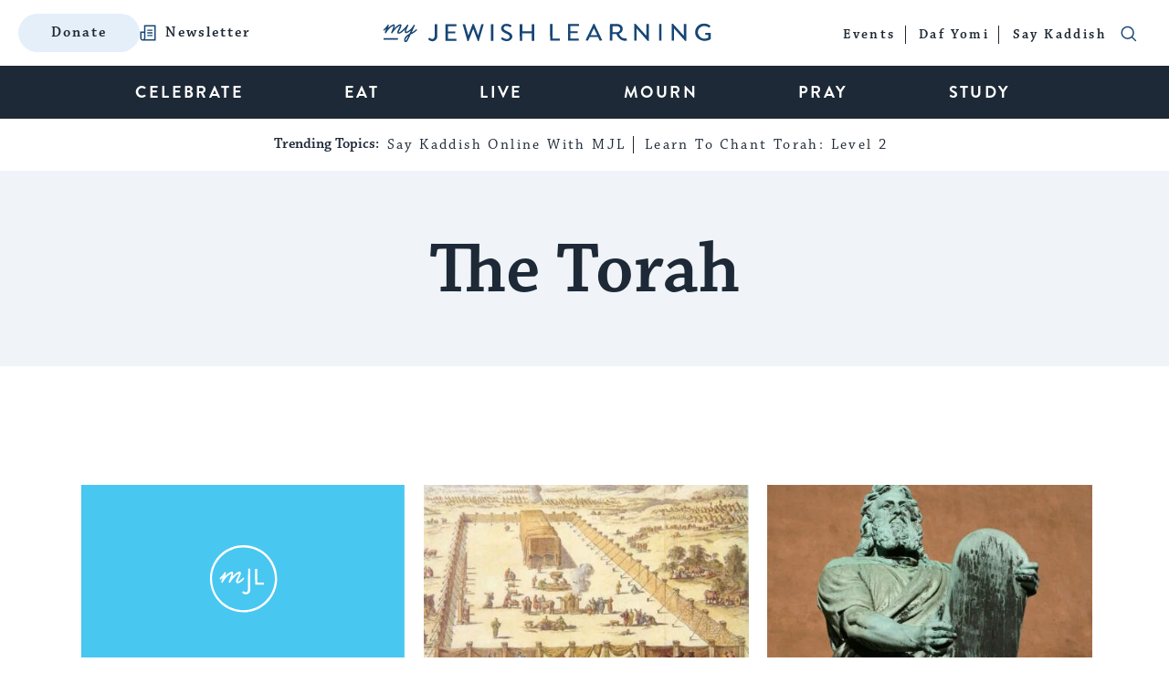

--- FILE ---
content_type: text/html; charset=UTF-8
request_url: https://www.myjewishlearning.com/topics/the-torah/
body_size: 57004
content:
<!DOCTYPE html>
<html lang="en-US" class="no-js">
	<head>

		<!-- preconnect -->
		<link rel="preconnect" href="https://fonts.googleapis.com/">
		<link rel="preconnect" href="https://use.typekit.net">
		<link rel="preconnect" href="https://securepubads.g.doubleclick.net">

		<!-- DNS Prefetching -->
		<link rel="dns-prefetch" href="https://fonts.googleapis.com">
		<link rel="dns-prefetch" href="https://use.typekit.net">
		<link rel="dns-prefetch" href="https://securepubads.g.doubleclick.net">
		<link rel="dns-prefetch" href="https://www.googletagmanager.com">
		<link rel="dns-prefetch" href="https://dn0qt3r0xannq.cloudfront.net">
		<link rel="dns-prefetch" href="https://a.teads.tv/">

		<!-- meta cluster -->
		<meta charset="UTF-8"><script type="text/javascript">(window.NREUM||(NREUM={})).init={ajax:{deny_list:["bam.nr-data.net"]},feature_flags:["soft_nav"]};(window.NREUM||(NREUM={})).loader_config={licenseKey:"91b3d4ca62",applicationID:"7210890",browserID:"7210903"};;/*! For license information please see nr-loader-rum-1.308.0.min.js.LICENSE.txt */
(()=>{var e,t,r={163:(e,t,r)=>{"use strict";r.d(t,{j:()=>E});var n=r(384),i=r(1741);var a=r(2555);r(860).K7.genericEvents;const s="experimental.resources",o="register",c=e=>{if(!e||"string"!=typeof e)return!1;try{document.createDocumentFragment().querySelector(e)}catch{return!1}return!0};var d=r(2614),u=r(944),l=r(8122);const f="[data-nr-mask]",g=e=>(0,l.a)(e,(()=>{const e={feature_flags:[],experimental:{allow_registered_children:!1,resources:!1},mask_selector:"*",block_selector:"[data-nr-block]",mask_input_options:{color:!1,date:!1,"datetime-local":!1,email:!1,month:!1,number:!1,range:!1,search:!1,tel:!1,text:!1,time:!1,url:!1,week:!1,textarea:!1,select:!1,password:!0}};return{ajax:{deny_list:void 0,block_internal:!0,enabled:!0,autoStart:!0},api:{get allow_registered_children(){return e.feature_flags.includes(o)||e.experimental.allow_registered_children},set allow_registered_children(t){e.experimental.allow_registered_children=t},duplicate_registered_data:!1},browser_consent_mode:{enabled:!1},distributed_tracing:{enabled:void 0,exclude_newrelic_header:void 0,cors_use_newrelic_header:void 0,cors_use_tracecontext_headers:void 0,allowed_origins:void 0},get feature_flags(){return e.feature_flags},set feature_flags(t){e.feature_flags=t},generic_events:{enabled:!0,autoStart:!0},harvest:{interval:30},jserrors:{enabled:!0,autoStart:!0},logging:{enabled:!0,autoStart:!0},metrics:{enabled:!0,autoStart:!0},obfuscate:void 0,page_action:{enabled:!0},page_view_event:{enabled:!0,autoStart:!0},page_view_timing:{enabled:!0,autoStart:!0},performance:{capture_marks:!1,capture_measures:!1,capture_detail:!0,resources:{get enabled(){return e.feature_flags.includes(s)||e.experimental.resources},set enabled(t){e.experimental.resources=t},asset_types:[],first_party_domains:[],ignore_newrelic:!0}},privacy:{cookies_enabled:!0},proxy:{assets:void 0,beacon:void 0},session:{expiresMs:d.wk,inactiveMs:d.BB},session_replay:{autoStart:!0,enabled:!1,preload:!1,sampling_rate:10,error_sampling_rate:100,collect_fonts:!1,inline_images:!1,fix_stylesheets:!0,mask_all_inputs:!0,get mask_text_selector(){return e.mask_selector},set mask_text_selector(t){c(t)?e.mask_selector="".concat(t,",").concat(f):""===t||null===t?e.mask_selector=f:(0,u.R)(5,t)},get block_class(){return"nr-block"},get ignore_class(){return"nr-ignore"},get mask_text_class(){return"nr-mask"},get block_selector(){return e.block_selector},set block_selector(t){c(t)?e.block_selector+=",".concat(t):""!==t&&(0,u.R)(6,t)},get mask_input_options(){return e.mask_input_options},set mask_input_options(t){t&&"object"==typeof t?e.mask_input_options={...t,password:!0}:(0,u.R)(7,t)}},session_trace:{enabled:!0,autoStart:!0},soft_navigations:{enabled:!0,autoStart:!0},spa:{enabled:!0,autoStart:!0},ssl:void 0,user_actions:{enabled:!0,elementAttributes:["id","className","tagName","type"]}}})());var p=r(6154),m=r(9324);let h=0;const v={buildEnv:m.F3,distMethod:m.Xs,version:m.xv,originTime:p.WN},b={consented:!1},y={appMetadata:{},get consented(){return this.session?.state?.consent||b.consented},set consented(e){b.consented=e},customTransaction:void 0,denyList:void 0,disabled:!1,harvester:void 0,isolatedBacklog:!1,isRecording:!1,loaderType:void 0,maxBytes:3e4,obfuscator:void 0,onerror:void 0,ptid:void 0,releaseIds:{},session:void 0,timeKeeper:void 0,registeredEntities:[],jsAttributesMetadata:{bytes:0},get harvestCount(){return++h}},_=e=>{const t=(0,l.a)(e,y),r=Object.keys(v).reduce((e,t)=>(e[t]={value:v[t],writable:!1,configurable:!0,enumerable:!0},e),{});return Object.defineProperties(t,r)};var w=r(5701);const x=e=>{const t=e.startsWith("http");e+="/",r.p=t?e:"https://"+e};var R=r(7836),k=r(3241);const A={accountID:void 0,trustKey:void 0,agentID:void 0,licenseKey:void 0,applicationID:void 0,xpid:void 0},S=e=>(0,l.a)(e,A),T=new Set;function E(e,t={},r,s){let{init:o,info:c,loader_config:d,runtime:u={},exposed:l=!0}=t;if(!c){const e=(0,n.pV)();o=e.init,c=e.info,d=e.loader_config}e.init=g(o||{}),e.loader_config=S(d||{}),c.jsAttributes??={},p.bv&&(c.jsAttributes.isWorker=!0),e.info=(0,a.D)(c);const f=e.init,m=[c.beacon,c.errorBeacon];T.has(e.agentIdentifier)||(f.proxy.assets&&(x(f.proxy.assets),m.push(f.proxy.assets)),f.proxy.beacon&&m.push(f.proxy.beacon),e.beacons=[...m],function(e){const t=(0,n.pV)();Object.getOwnPropertyNames(i.W.prototype).forEach(r=>{const n=i.W.prototype[r];if("function"!=typeof n||"constructor"===n)return;let a=t[r];e[r]&&!1!==e.exposed&&"micro-agent"!==e.runtime?.loaderType&&(t[r]=(...t)=>{const n=e[r](...t);return a?a(...t):n})})}(e),(0,n.US)("activatedFeatures",w.B)),u.denyList=[...f.ajax.deny_list||[],...f.ajax.block_internal?m:[]],u.ptid=e.agentIdentifier,u.loaderType=r,e.runtime=_(u),T.has(e.agentIdentifier)||(e.ee=R.ee.get(e.agentIdentifier),e.exposed=l,(0,k.W)({agentIdentifier:e.agentIdentifier,drained:!!w.B?.[e.agentIdentifier],type:"lifecycle",name:"initialize",feature:void 0,data:e.config})),T.add(e.agentIdentifier)}},384:(e,t,r)=>{"use strict";r.d(t,{NT:()=>s,US:()=>u,Zm:()=>o,bQ:()=>d,dV:()=>c,pV:()=>l});var n=r(6154),i=r(1863),a=r(1910);const s={beacon:"bam.nr-data.net",errorBeacon:"bam.nr-data.net"};function o(){return n.gm.NREUM||(n.gm.NREUM={}),void 0===n.gm.newrelic&&(n.gm.newrelic=n.gm.NREUM),n.gm.NREUM}function c(){let e=o();return e.o||(e.o={ST:n.gm.setTimeout,SI:n.gm.setImmediate||n.gm.setInterval,CT:n.gm.clearTimeout,XHR:n.gm.XMLHttpRequest,REQ:n.gm.Request,EV:n.gm.Event,PR:n.gm.Promise,MO:n.gm.MutationObserver,FETCH:n.gm.fetch,WS:n.gm.WebSocket},(0,a.i)(...Object.values(e.o))),e}function d(e,t){let r=o();r.initializedAgents??={},t.initializedAt={ms:(0,i.t)(),date:new Date},r.initializedAgents[e]=t}function u(e,t){o()[e]=t}function l(){return function(){let e=o();const t=e.info||{};e.info={beacon:s.beacon,errorBeacon:s.errorBeacon,...t}}(),function(){let e=o();const t=e.init||{};e.init={...t}}(),c(),function(){let e=o();const t=e.loader_config||{};e.loader_config={...t}}(),o()}},782:(e,t,r)=>{"use strict";r.d(t,{T:()=>n});const n=r(860).K7.pageViewTiming},860:(e,t,r)=>{"use strict";r.d(t,{$J:()=>u,K7:()=>c,P3:()=>d,XX:()=>i,Yy:()=>o,df:()=>a,qY:()=>n,v4:()=>s});const n="events",i="jserrors",a="browser/blobs",s="rum",o="browser/logs",c={ajax:"ajax",genericEvents:"generic_events",jserrors:i,logging:"logging",metrics:"metrics",pageAction:"page_action",pageViewEvent:"page_view_event",pageViewTiming:"page_view_timing",sessionReplay:"session_replay",sessionTrace:"session_trace",softNav:"soft_navigations",spa:"spa"},d={[c.pageViewEvent]:1,[c.pageViewTiming]:2,[c.metrics]:3,[c.jserrors]:4,[c.spa]:5,[c.ajax]:6,[c.sessionTrace]:7,[c.softNav]:8,[c.sessionReplay]:9,[c.logging]:10,[c.genericEvents]:11},u={[c.pageViewEvent]:s,[c.pageViewTiming]:n,[c.ajax]:n,[c.spa]:n,[c.softNav]:n,[c.metrics]:i,[c.jserrors]:i,[c.sessionTrace]:a,[c.sessionReplay]:a,[c.logging]:o,[c.genericEvents]:"ins"}},944:(e,t,r)=>{"use strict";r.d(t,{R:()=>i});var n=r(3241);function i(e,t){"function"==typeof console.debug&&(console.debug("New Relic Warning: https://github.com/newrelic/newrelic-browser-agent/blob/main/docs/warning-codes.md#".concat(e),t),(0,n.W)({agentIdentifier:null,drained:null,type:"data",name:"warn",feature:"warn",data:{code:e,secondary:t}}))}},1687:(e,t,r)=>{"use strict";r.d(t,{Ak:()=>d,Ze:()=>f,x3:()=>u});var n=r(3241),i=r(7836),a=r(3606),s=r(860),o=r(2646);const c={};function d(e,t){const r={staged:!1,priority:s.P3[t]||0};l(e),c[e].get(t)||c[e].set(t,r)}function u(e,t){e&&c[e]&&(c[e].get(t)&&c[e].delete(t),p(e,t,!1),c[e].size&&g(e))}function l(e){if(!e)throw new Error("agentIdentifier required");c[e]||(c[e]=new Map)}function f(e="",t="feature",r=!1){if(l(e),!e||!c[e].get(t)||r)return p(e,t);c[e].get(t).staged=!0,g(e)}function g(e){const t=Array.from(c[e]);t.every(([e,t])=>t.staged)&&(t.sort((e,t)=>e[1].priority-t[1].priority),t.forEach(([t])=>{c[e].delete(t),p(e,t)}))}function p(e,t,r=!0){const s=e?i.ee.get(e):i.ee,c=a.i.handlers;if(!s.aborted&&s.backlog&&c){if((0,n.W)({agentIdentifier:e,type:"lifecycle",name:"drain",feature:t}),r){const e=s.backlog[t],r=c[t];if(r){for(let t=0;e&&t<e.length;++t)m(e[t],r);Object.entries(r).forEach(([e,t])=>{Object.values(t||{}).forEach(t=>{t[0]?.on&&t[0]?.context()instanceof o.y&&t[0].on(e,t[1])})})}}s.isolatedBacklog||delete c[t],s.backlog[t]=null,s.emit("drain-"+t,[])}}function m(e,t){var r=e[1];Object.values(t[r]||{}).forEach(t=>{var r=e[0];if(t[0]===r){var n=t[1],i=e[3],a=e[2];n.apply(i,a)}})}},1738:(e,t,r)=>{"use strict";r.d(t,{U:()=>g,Y:()=>f});var n=r(3241),i=r(9908),a=r(1863),s=r(944),o=r(5701),c=r(3969),d=r(8362),u=r(860),l=r(4261);function f(e,t,r,a){const f=a||r;!f||f[e]&&f[e]!==d.d.prototype[e]||(f[e]=function(){(0,i.p)(c.xV,["API/"+e+"/called"],void 0,u.K7.metrics,r.ee),(0,n.W)({agentIdentifier:r.agentIdentifier,drained:!!o.B?.[r.agentIdentifier],type:"data",name:"api",feature:l.Pl+e,data:{}});try{return t.apply(this,arguments)}catch(e){(0,s.R)(23,e)}})}function g(e,t,r,n,s){const o=e.info;null===r?delete o.jsAttributes[t]:o.jsAttributes[t]=r,(s||null===r)&&(0,i.p)(l.Pl+n,[(0,a.t)(),t,r],void 0,"session",e.ee)}},1741:(e,t,r)=>{"use strict";r.d(t,{W:()=>a});var n=r(944),i=r(4261);class a{#e(e,...t){if(this[e]!==a.prototype[e])return this[e](...t);(0,n.R)(35,e)}addPageAction(e,t){return this.#e(i.hG,e,t)}register(e){return this.#e(i.eY,e)}recordCustomEvent(e,t){return this.#e(i.fF,e,t)}setPageViewName(e,t){return this.#e(i.Fw,e,t)}setCustomAttribute(e,t,r){return this.#e(i.cD,e,t,r)}noticeError(e,t){return this.#e(i.o5,e,t)}setUserId(e,t=!1){return this.#e(i.Dl,e,t)}setApplicationVersion(e){return this.#e(i.nb,e)}setErrorHandler(e){return this.#e(i.bt,e)}addRelease(e,t){return this.#e(i.k6,e,t)}log(e,t){return this.#e(i.$9,e,t)}start(){return this.#e(i.d3)}finished(e){return this.#e(i.BL,e)}recordReplay(){return this.#e(i.CH)}pauseReplay(){return this.#e(i.Tb)}addToTrace(e){return this.#e(i.U2,e)}setCurrentRouteName(e){return this.#e(i.PA,e)}interaction(e){return this.#e(i.dT,e)}wrapLogger(e,t,r){return this.#e(i.Wb,e,t,r)}measure(e,t){return this.#e(i.V1,e,t)}consent(e){return this.#e(i.Pv,e)}}},1863:(e,t,r)=>{"use strict";function n(){return Math.floor(performance.now())}r.d(t,{t:()=>n})},1910:(e,t,r)=>{"use strict";r.d(t,{i:()=>a});var n=r(944);const i=new Map;function a(...e){return e.every(e=>{if(i.has(e))return i.get(e);const t="function"==typeof e?e.toString():"",r=t.includes("[native code]"),a=t.includes("nrWrapper");return r||a||(0,n.R)(64,e?.name||t),i.set(e,r),r})}},2555:(e,t,r)=>{"use strict";r.d(t,{D:()=>o,f:()=>s});var n=r(384),i=r(8122);const a={beacon:n.NT.beacon,errorBeacon:n.NT.errorBeacon,licenseKey:void 0,applicationID:void 0,sa:void 0,queueTime:void 0,applicationTime:void 0,ttGuid:void 0,user:void 0,account:void 0,product:void 0,extra:void 0,jsAttributes:{},userAttributes:void 0,atts:void 0,transactionName:void 0,tNamePlain:void 0};function s(e){try{return!!e.licenseKey&&!!e.errorBeacon&&!!e.applicationID}catch(e){return!1}}const o=e=>(0,i.a)(e,a)},2614:(e,t,r)=>{"use strict";r.d(t,{BB:()=>s,H3:()=>n,g:()=>d,iL:()=>c,tS:()=>o,uh:()=>i,wk:()=>a});const n="NRBA",i="SESSION",a=144e5,s=18e5,o={STARTED:"session-started",PAUSE:"session-pause",RESET:"session-reset",RESUME:"session-resume",UPDATE:"session-update"},c={SAME_TAB:"same-tab",CROSS_TAB:"cross-tab"},d={OFF:0,FULL:1,ERROR:2}},2646:(e,t,r)=>{"use strict";r.d(t,{y:()=>n});class n{constructor(e){this.contextId=e}}},2843:(e,t,r)=>{"use strict";r.d(t,{G:()=>a,u:()=>i});var n=r(3878);function i(e,t=!1,r,i){(0,n.DD)("visibilitychange",function(){if(t)return void("hidden"===document.visibilityState&&e());e(document.visibilityState)},r,i)}function a(e,t,r){(0,n.sp)("pagehide",e,t,r)}},3241:(e,t,r)=>{"use strict";r.d(t,{W:()=>a});var n=r(6154);const i="newrelic";function a(e={}){try{n.gm.dispatchEvent(new CustomEvent(i,{detail:e}))}catch(e){}}},3606:(e,t,r)=>{"use strict";r.d(t,{i:()=>a});var n=r(9908);a.on=s;var i=a.handlers={};function a(e,t,r,a){s(a||n.d,i,e,t,r)}function s(e,t,r,i,a){a||(a="feature"),e||(e=n.d);var s=t[a]=t[a]||{};(s[r]=s[r]||[]).push([e,i])}},3878:(e,t,r)=>{"use strict";function n(e,t){return{capture:e,passive:!1,signal:t}}function i(e,t,r=!1,i){window.addEventListener(e,t,n(r,i))}function a(e,t,r=!1,i){document.addEventListener(e,t,n(r,i))}r.d(t,{DD:()=>a,jT:()=>n,sp:()=>i})},3969:(e,t,r)=>{"use strict";r.d(t,{TZ:()=>n,XG:()=>o,rs:()=>i,xV:()=>s,z_:()=>a});const n=r(860).K7.metrics,i="sm",a="cm",s="storeSupportabilityMetrics",o="storeEventMetrics"},4234:(e,t,r)=>{"use strict";r.d(t,{W:()=>a});var n=r(7836),i=r(1687);class a{constructor(e,t){this.agentIdentifier=e,this.ee=n.ee.get(e),this.featureName=t,this.blocked=!1}deregisterDrain(){(0,i.x3)(this.agentIdentifier,this.featureName)}}},4261:(e,t,r)=>{"use strict";r.d(t,{$9:()=>d,BL:()=>o,CH:()=>g,Dl:()=>_,Fw:()=>y,PA:()=>h,Pl:()=>n,Pv:()=>k,Tb:()=>l,U2:()=>a,V1:()=>R,Wb:()=>x,bt:()=>b,cD:()=>v,d3:()=>w,dT:()=>c,eY:()=>p,fF:()=>f,hG:()=>i,k6:()=>s,nb:()=>m,o5:()=>u});const n="api-",i="addPageAction",a="addToTrace",s="addRelease",o="finished",c="interaction",d="log",u="noticeError",l="pauseReplay",f="recordCustomEvent",g="recordReplay",p="register",m="setApplicationVersion",h="setCurrentRouteName",v="setCustomAttribute",b="setErrorHandler",y="setPageViewName",_="setUserId",w="start",x="wrapLogger",R="measure",k="consent"},5289:(e,t,r)=>{"use strict";r.d(t,{GG:()=>s,Qr:()=>c,sB:()=>o});var n=r(3878),i=r(6389);function a(){return"undefined"==typeof document||"complete"===document.readyState}function s(e,t){if(a())return e();const r=(0,i.J)(e),s=setInterval(()=>{a()&&(clearInterval(s),r())},500);(0,n.sp)("load",r,t)}function o(e){if(a())return e();(0,n.DD)("DOMContentLoaded",e)}function c(e){if(a())return e();(0,n.sp)("popstate",e)}},5607:(e,t,r)=>{"use strict";r.d(t,{W:()=>n});const n=(0,r(9566).bz)()},5701:(e,t,r)=>{"use strict";r.d(t,{B:()=>a,t:()=>s});var n=r(3241);const i=new Set,a={};function s(e,t){const r=t.agentIdentifier;a[r]??={},e&&"object"==typeof e&&(i.has(r)||(t.ee.emit("rumresp",[e]),a[r]=e,i.add(r),(0,n.W)({agentIdentifier:r,loaded:!0,drained:!0,type:"lifecycle",name:"load",feature:void 0,data:e})))}},6154:(e,t,r)=>{"use strict";r.d(t,{OF:()=>c,RI:()=>i,WN:()=>u,bv:()=>a,eN:()=>l,gm:()=>s,mw:()=>o,sb:()=>d});var n=r(1863);const i="undefined"!=typeof window&&!!window.document,a="undefined"!=typeof WorkerGlobalScope&&("undefined"!=typeof self&&self instanceof WorkerGlobalScope&&self.navigator instanceof WorkerNavigator||"undefined"!=typeof globalThis&&globalThis instanceof WorkerGlobalScope&&globalThis.navigator instanceof WorkerNavigator),s=i?window:"undefined"!=typeof WorkerGlobalScope&&("undefined"!=typeof self&&self instanceof WorkerGlobalScope&&self||"undefined"!=typeof globalThis&&globalThis instanceof WorkerGlobalScope&&globalThis),o=Boolean("hidden"===s?.document?.visibilityState),c=/iPad|iPhone|iPod/.test(s.navigator?.userAgent),d=c&&"undefined"==typeof SharedWorker,u=((()=>{const e=s.navigator?.userAgent?.match(/Firefox[/\s](\d+\.\d+)/);Array.isArray(e)&&e.length>=2&&e[1]})(),Date.now()-(0,n.t)()),l=()=>"undefined"!=typeof PerformanceNavigationTiming&&s?.performance?.getEntriesByType("navigation")?.[0]?.responseStart},6389:(e,t,r)=>{"use strict";function n(e,t=500,r={}){const n=r?.leading||!1;let i;return(...r)=>{n&&void 0===i&&(e.apply(this,r),i=setTimeout(()=>{i=clearTimeout(i)},t)),n||(clearTimeout(i),i=setTimeout(()=>{e.apply(this,r)},t))}}function i(e){let t=!1;return(...r)=>{t||(t=!0,e.apply(this,r))}}r.d(t,{J:()=>i,s:()=>n})},6630:(e,t,r)=>{"use strict";r.d(t,{T:()=>n});const n=r(860).K7.pageViewEvent},7699:(e,t,r)=>{"use strict";r.d(t,{It:()=>a,KC:()=>o,No:()=>i,qh:()=>s});var n=r(860);const i=16e3,a=1e6,s="SESSION_ERROR",o={[n.K7.logging]:!0,[n.K7.genericEvents]:!1,[n.K7.jserrors]:!1,[n.K7.ajax]:!1}},7836:(e,t,r)=>{"use strict";r.d(t,{P:()=>o,ee:()=>c});var n=r(384),i=r(8990),a=r(2646),s=r(5607);const o="nr@context:".concat(s.W),c=function e(t,r){var n={},s={},u={},l=!1;try{l=16===r.length&&d.initializedAgents?.[r]?.runtime.isolatedBacklog}catch(e){}var f={on:p,addEventListener:p,removeEventListener:function(e,t){var r=n[e];if(!r)return;for(var i=0;i<r.length;i++)r[i]===t&&r.splice(i,1)},emit:function(e,r,n,i,a){!1!==a&&(a=!0);if(c.aborted&&!i)return;t&&a&&t.emit(e,r,n);var o=g(n);m(e).forEach(e=>{e.apply(o,r)});var d=v()[s[e]];d&&d.push([f,e,r,o]);return o},get:h,listeners:m,context:g,buffer:function(e,t){const r=v();if(t=t||"feature",f.aborted)return;Object.entries(e||{}).forEach(([e,n])=>{s[n]=t,t in r||(r[t]=[])})},abort:function(){f._aborted=!0,Object.keys(f.backlog).forEach(e=>{delete f.backlog[e]})},isBuffering:function(e){return!!v()[s[e]]},debugId:r,backlog:l?{}:t&&"object"==typeof t.backlog?t.backlog:{},isolatedBacklog:l};return Object.defineProperty(f,"aborted",{get:()=>{let e=f._aborted||!1;return e||(t&&(e=t.aborted),e)}}),f;function g(e){return e&&e instanceof a.y?e:e?(0,i.I)(e,o,()=>new a.y(o)):new a.y(o)}function p(e,t){n[e]=m(e).concat(t)}function m(e){return n[e]||[]}function h(t){return u[t]=u[t]||e(f,t)}function v(){return f.backlog}}(void 0,"globalEE"),d=(0,n.Zm)();d.ee||(d.ee=c)},8122:(e,t,r)=>{"use strict";r.d(t,{a:()=>i});var n=r(944);function i(e,t){try{if(!e||"object"!=typeof e)return(0,n.R)(3);if(!t||"object"!=typeof t)return(0,n.R)(4);const r=Object.create(Object.getPrototypeOf(t),Object.getOwnPropertyDescriptors(t)),a=0===Object.keys(r).length?e:r;for(let s in a)if(void 0!==e[s])try{if(null===e[s]){r[s]=null;continue}Array.isArray(e[s])&&Array.isArray(t[s])?r[s]=Array.from(new Set([...e[s],...t[s]])):"object"==typeof e[s]&&"object"==typeof t[s]?r[s]=i(e[s],t[s]):r[s]=e[s]}catch(e){r[s]||(0,n.R)(1,e)}return r}catch(e){(0,n.R)(2,e)}}},8362:(e,t,r)=>{"use strict";r.d(t,{d:()=>a});var n=r(9566),i=r(1741);class a extends i.W{agentIdentifier=(0,n.LA)(16)}},8374:(e,t,r)=>{r.nc=(()=>{try{return document?.currentScript?.nonce}catch(e){}return""})()},8990:(e,t,r)=>{"use strict";r.d(t,{I:()=>i});var n=Object.prototype.hasOwnProperty;function i(e,t,r){if(n.call(e,t))return e[t];var i=r();if(Object.defineProperty&&Object.keys)try{return Object.defineProperty(e,t,{value:i,writable:!0,enumerable:!1}),i}catch(e){}return e[t]=i,i}},9324:(e,t,r)=>{"use strict";r.d(t,{F3:()=>i,Xs:()=>a,xv:()=>n});const n="1.308.0",i="PROD",a="CDN"},9566:(e,t,r)=>{"use strict";r.d(t,{LA:()=>o,bz:()=>s});var n=r(6154);const i="xxxxxxxx-xxxx-4xxx-yxxx-xxxxxxxxxxxx";function a(e,t){return e?15&e[t]:16*Math.random()|0}function s(){const e=n.gm?.crypto||n.gm?.msCrypto;let t,r=0;return e&&e.getRandomValues&&(t=e.getRandomValues(new Uint8Array(30))),i.split("").map(e=>"x"===e?a(t,r++).toString(16):"y"===e?(3&a()|8).toString(16):e).join("")}function o(e){const t=n.gm?.crypto||n.gm?.msCrypto;let r,i=0;t&&t.getRandomValues&&(r=t.getRandomValues(new Uint8Array(e)));const s=[];for(var o=0;o<e;o++)s.push(a(r,i++).toString(16));return s.join("")}},9908:(e,t,r)=>{"use strict";r.d(t,{d:()=>n,p:()=>i});var n=r(7836).ee.get("handle");function i(e,t,r,i,a){a?(a.buffer([e],i),a.emit(e,t,r)):(n.buffer([e],i),n.emit(e,t,r))}}},n={};function i(e){var t=n[e];if(void 0!==t)return t.exports;var a=n[e]={exports:{}};return r[e](a,a.exports,i),a.exports}i.m=r,i.d=(e,t)=>{for(var r in t)i.o(t,r)&&!i.o(e,r)&&Object.defineProperty(e,r,{enumerable:!0,get:t[r]})},i.f={},i.e=e=>Promise.all(Object.keys(i.f).reduce((t,r)=>(i.f[r](e,t),t),[])),i.u=e=>"nr-rum-1.308.0.min.js",i.o=(e,t)=>Object.prototype.hasOwnProperty.call(e,t),e={},t="NRBA-1.308.0.PROD:",i.l=(r,n,a,s)=>{if(e[r])e[r].push(n);else{var o,c;if(void 0!==a)for(var d=document.getElementsByTagName("script"),u=0;u<d.length;u++){var l=d[u];if(l.getAttribute("src")==r||l.getAttribute("data-webpack")==t+a){o=l;break}}if(!o){c=!0;var f={296:"sha512-+MIMDsOcckGXa1EdWHqFNv7P+JUkd5kQwCBr3KE6uCvnsBNUrdSt4a/3/L4j4TxtnaMNjHpza2/erNQbpacJQA=="};(o=document.createElement("script")).charset="utf-8",i.nc&&o.setAttribute("nonce",i.nc),o.setAttribute("data-webpack",t+a),o.src=r,0!==o.src.indexOf(window.location.origin+"/")&&(o.crossOrigin="anonymous"),f[s]&&(o.integrity=f[s])}e[r]=[n];var g=(t,n)=>{o.onerror=o.onload=null,clearTimeout(p);var i=e[r];if(delete e[r],o.parentNode&&o.parentNode.removeChild(o),i&&i.forEach(e=>e(n)),t)return t(n)},p=setTimeout(g.bind(null,void 0,{type:"timeout",target:o}),12e4);o.onerror=g.bind(null,o.onerror),o.onload=g.bind(null,o.onload),c&&document.head.appendChild(o)}},i.r=e=>{"undefined"!=typeof Symbol&&Symbol.toStringTag&&Object.defineProperty(e,Symbol.toStringTag,{value:"Module"}),Object.defineProperty(e,"__esModule",{value:!0})},i.p="https://js-agent.newrelic.com/",(()=>{var e={374:0,840:0};i.f.j=(t,r)=>{var n=i.o(e,t)?e[t]:void 0;if(0!==n)if(n)r.push(n[2]);else{var a=new Promise((r,i)=>n=e[t]=[r,i]);r.push(n[2]=a);var s=i.p+i.u(t),o=new Error;i.l(s,r=>{if(i.o(e,t)&&(0!==(n=e[t])&&(e[t]=void 0),n)){var a=r&&("load"===r.type?"missing":r.type),s=r&&r.target&&r.target.src;o.message="Loading chunk "+t+" failed: ("+a+": "+s+")",o.name="ChunkLoadError",o.type=a,o.request=s,n[1](o)}},"chunk-"+t,t)}};var t=(t,r)=>{var n,a,[s,o,c]=r,d=0;if(s.some(t=>0!==e[t])){for(n in o)i.o(o,n)&&(i.m[n]=o[n]);if(c)c(i)}for(t&&t(r);d<s.length;d++)a=s[d],i.o(e,a)&&e[a]&&e[a][0](),e[a]=0},r=self["webpackChunk:NRBA-1.308.0.PROD"]=self["webpackChunk:NRBA-1.308.0.PROD"]||[];r.forEach(t.bind(null,0)),r.push=t.bind(null,r.push.bind(r))})(),(()=>{"use strict";i(8374);var e=i(8362),t=i(860);const r=Object.values(t.K7);var n=i(163);var a=i(9908),s=i(1863),o=i(4261),c=i(1738);var d=i(1687),u=i(4234),l=i(5289),f=i(6154),g=i(944),p=i(384);const m=e=>f.RI&&!0===e?.privacy.cookies_enabled;function h(e){return!!(0,p.dV)().o.MO&&m(e)&&!0===e?.session_trace.enabled}var v=i(6389),b=i(7699);class y extends u.W{constructor(e,t){super(e.agentIdentifier,t),this.agentRef=e,this.abortHandler=void 0,this.featAggregate=void 0,this.loadedSuccessfully=void 0,this.onAggregateImported=new Promise(e=>{this.loadedSuccessfully=e}),this.deferred=Promise.resolve(),!1===e.init[this.featureName].autoStart?this.deferred=new Promise((t,r)=>{this.ee.on("manual-start-all",(0,v.J)(()=>{(0,d.Ak)(e.agentIdentifier,this.featureName),t()}))}):(0,d.Ak)(e.agentIdentifier,t)}importAggregator(e,t,r={}){if(this.featAggregate)return;const n=async()=>{let n;await this.deferred;try{if(m(e.init)){const{setupAgentSession:t}=await i.e(296).then(i.bind(i,3305));n=t(e)}}catch(e){(0,g.R)(20,e),this.ee.emit("internal-error",[e]),(0,a.p)(b.qh,[e],void 0,this.featureName,this.ee)}try{if(!this.#t(this.featureName,n,e.init))return(0,d.Ze)(this.agentIdentifier,this.featureName),void this.loadedSuccessfully(!1);const{Aggregate:i}=await t();this.featAggregate=new i(e,r),e.runtime.harvester.initializedAggregates.push(this.featAggregate),this.loadedSuccessfully(!0)}catch(e){(0,g.R)(34,e),this.abortHandler?.(),(0,d.Ze)(this.agentIdentifier,this.featureName,!0),this.loadedSuccessfully(!1),this.ee&&this.ee.abort()}};f.RI?(0,l.GG)(()=>n(),!0):n()}#t(e,r,n){if(this.blocked)return!1;switch(e){case t.K7.sessionReplay:return h(n)&&!!r;case t.K7.sessionTrace:return!!r;default:return!0}}}var _=i(6630),w=i(2614),x=i(3241);class R extends y{static featureName=_.T;constructor(e){var t;super(e,_.T),this.setupInspectionEvents(e.agentIdentifier),t=e,(0,c.Y)(o.Fw,function(e,r){"string"==typeof e&&("/"!==e.charAt(0)&&(e="/"+e),t.runtime.customTransaction=(r||"http://custom.transaction")+e,(0,a.p)(o.Pl+o.Fw,[(0,s.t)()],void 0,void 0,t.ee))},t),this.importAggregator(e,()=>i.e(296).then(i.bind(i,3943)))}setupInspectionEvents(e){const t=(t,r)=>{t&&(0,x.W)({agentIdentifier:e,timeStamp:t.timeStamp,loaded:"complete"===t.target.readyState,type:"window",name:r,data:t.target.location+""})};(0,l.sB)(e=>{t(e,"DOMContentLoaded")}),(0,l.GG)(e=>{t(e,"load")}),(0,l.Qr)(e=>{t(e,"navigate")}),this.ee.on(w.tS.UPDATE,(t,r)=>{(0,x.W)({agentIdentifier:e,type:"lifecycle",name:"session",data:r})})}}class k extends e.d{constructor(e){var t;(super(),f.gm)?(this.features={},(0,p.bQ)(this.agentIdentifier,this),this.desiredFeatures=new Set(e.features||[]),this.desiredFeatures.add(R),(0,n.j)(this,e,e.loaderType||"agent"),t=this,(0,c.Y)(o.cD,function(e,r,n=!1){if("string"==typeof e){if(["string","number","boolean"].includes(typeof r)||null===r)return(0,c.U)(t,e,r,o.cD,n);(0,g.R)(40,typeof r)}else(0,g.R)(39,typeof e)},t),function(e){(0,c.Y)(o.Dl,function(t,r=!1){if("string"!=typeof t&&null!==t)return void(0,g.R)(41,typeof t);const n=e.info.jsAttributes["enduser.id"];r&&null!=n&&n!==t?(0,a.p)(o.Pl+"setUserIdAndResetSession",[t],void 0,"session",e.ee):(0,c.U)(e,"enduser.id",t,o.Dl,!0)},e)}(this),function(e){(0,c.Y)(o.nb,function(t){if("string"==typeof t||null===t)return(0,c.U)(e,"application.version",t,o.nb,!1);(0,g.R)(42,typeof t)},e)}(this),function(e){(0,c.Y)(o.d3,function(){e.ee.emit("manual-start-all")},e)}(this),function(e){(0,c.Y)(o.Pv,function(t=!0){if("boolean"==typeof t){if((0,a.p)(o.Pl+o.Pv,[t],void 0,"session",e.ee),e.runtime.consented=t,t){const t=e.features.page_view_event;t.onAggregateImported.then(e=>{const r=t.featAggregate;e&&!r.sentRum&&r.sendRum()})}}else(0,g.R)(65,typeof t)},e)}(this),this.run()):(0,g.R)(21)}get config(){return{info:this.info,init:this.init,loader_config:this.loader_config,runtime:this.runtime}}get api(){return this}run(){try{const e=function(e){const t={};return r.forEach(r=>{t[r]=!!e[r]?.enabled}),t}(this.init),n=[...this.desiredFeatures];n.sort((e,r)=>t.P3[e.featureName]-t.P3[r.featureName]),n.forEach(r=>{if(!e[r.featureName]&&r.featureName!==t.K7.pageViewEvent)return;if(r.featureName===t.K7.spa)return void(0,g.R)(67);const n=function(e){switch(e){case t.K7.ajax:return[t.K7.jserrors];case t.K7.sessionTrace:return[t.K7.ajax,t.K7.pageViewEvent];case t.K7.sessionReplay:return[t.K7.sessionTrace];case t.K7.pageViewTiming:return[t.K7.pageViewEvent];default:return[]}}(r.featureName).filter(e=>!(e in this.features));n.length>0&&(0,g.R)(36,{targetFeature:r.featureName,missingDependencies:n}),this.features[r.featureName]=new r(this)})}catch(e){(0,g.R)(22,e);for(const e in this.features)this.features[e].abortHandler?.();const t=(0,p.Zm)();delete t.initializedAgents[this.agentIdentifier]?.features,delete this.sharedAggregator;return t.ee.get(this.agentIdentifier).abort(),!1}}}var A=i(2843),S=i(782);class T extends y{static featureName=S.T;constructor(e){super(e,S.T),f.RI&&((0,A.u)(()=>(0,a.p)("docHidden",[(0,s.t)()],void 0,S.T,this.ee),!0),(0,A.G)(()=>(0,a.p)("winPagehide",[(0,s.t)()],void 0,S.T,this.ee)),this.importAggregator(e,()=>i.e(296).then(i.bind(i,2117))))}}var E=i(3969);class I extends y{static featureName=E.TZ;constructor(e){super(e,E.TZ),f.RI&&document.addEventListener("securitypolicyviolation",e=>{(0,a.p)(E.xV,["Generic/CSPViolation/Detected"],void 0,this.featureName,this.ee)}),this.importAggregator(e,()=>i.e(296).then(i.bind(i,9623)))}}new k({features:[R,T,I],loaderType:"lite"})})()})();</script>
		<meta name="viewport" content="width=device-width, initial-scale=1.0">
		<meta http-equiv="cleartype" content="on">

		<meta name='robots' content='index, follow, max-image-preview:large, max-snippet:-1, max-video-preview:-1' />
	<style id="critical-css">:root{--c-white:#fff;--c-black:#1d2936;--c-black-true:#000;--c-blue-gray-light:#cedae0;--c-blue-light-2:#e4effa;--c-blue-light-3:#87afd7;--c-blue-light-4:#f0f3f8;--c-blue-light:#3fc6f3;--c-blue:#02ade6;--c-blue-bright-900:#147fa7;--c-blue-mid:#334e6a;--c-blue-mid-2:#223c58;--c-blue-dark:#174675;--c-blue-gray:#7c8995;--c-transparent-blue:rgba(135,175,215,.502);--c-red:red;--c-gray-light:#ccc;--c-gray-light-0:#ececec;--c-gray-light-2:#b7b7b7;--c-gray-light-3:#f6f6f6;--c-gray-light-4:#606060;--c-gray-light-5:#999;--c-gray-light-6:#b2c5cd;--c-gray:#717171;--c-gray-dark:#444;--c-gray-dark-2:#3b3b3b;--c-gray-dark-3:#424242;--c-yellow:#ffe37c;--c-green:#40c582;--c-pink:#d75474;--c-eli-talks:#6a85d4;--c-nosher-red:#e62200;--c-nosher-orange:#f34500;--c-nosher-pink:#f5c9fb;--c-nosher-gray-300:#f2f0ee}html{font-family:sans-serif;-ms-text-size-adjust:100%;-webkit-text-size-adjust:100%}body{margin:0}article,aside,details,figcaption,figure,footer,header,main,menu,nav,section,summary{display:block}audio,canvas,progress,video{display:inline-block}audio:not([controls]){display:none;height:0}progress{vertical-align:baseline}[hidden],template{display:none}a{background-color:transparent;-webkit-text-decoration-skip:objects}a:active,a:hover{outline-width:0}abbr[title]{border-bottom:none;text-decoration:underline;-webkit-text-decoration:underline dotted;text-decoration:underline dotted}b,strong{font-weight:inherit;font-weight:600}dfn{font-style:italic}h1{font-size:2em;margin:.67em 0}mark{background-color:#ff0;color:#000}sub,sup{font-size:75%;line-height:0;position:relative;vertical-align:baseline}sub{bottom:-.25em}sup{top:-.5em}img{border-style:none}svg:not(:root){overflow:hidden}code,kbd,pre,samp{font-family:monospace,monospace;font-size:1em}figure{margin:1em 40px}hr{box-sizing:content-box;height:0;overflow:visible}button,input,select,textarea{font:inherit;margin:0}optgroup{font-weight:700}button,input{overflow:visible}button,select{text-transform:none}[type=reset],[type=submit],button,html [type=button]{-webkit-appearance:button}[type=button]::-moz-focus-inner,[type=reset]::-moz-focus-inner,[type=submit]::-moz-focus-inner,button::-moz-focus-inner{border-style:none;padding:0}[type=button]:-moz-focusring,[type=reset]:-moz-focusring,[type=submit]:-moz-focusring,button:-moz-focusring{outline:1px dotted ButtonText}fieldset{border:1px solid silver;margin:0 2px;padding:.35em .625em .75em}legend{box-sizing:border-box;color:inherit;display:table;max-width:100%;white-space:normal}textarea{overflow:auto}[type=checkbox],[type=radio]{box-sizing:border-box;padding:0}[type=number]::-webkit-inner-spin-button,[type=number]::-webkit-outer-spin-button{height:auto}[type=search]{-webkit-appearance:textfield;outline-offset:-2px}[type=search]::-webkit-search-cancel-button,[type=search]::-webkit-search-decoration{-webkit-appearance:none}::-webkit-input-placeholder{color:inherit;opacity:.54}::-webkit-file-upload-button{-webkit-appearance:button;font:inherit}:root{--f-primary:"chaparral-pro",serif;--f-secondary:"brandon-grotesque",sans-serif;--f-tertiary:"Frank Ruhl Libre",sans-serif;--c-primary:var(--c-black);--c-secondary:var(--c-blue-light)}::-moz-selection{background-color:#1d2936;color:#fff}::selection{background-color:#1d2936;color:#fff}body{color:var(--c-primary);font-family:var(--f-primary);font-size:100%;-webkit-font-smoothing:antialiased;-moz-osx-font-smoothing:grayscale;line-height:1.6}h1,h2,h3,h4,h5,h6{font-weight:600;line-height:1.12;margin-bottom:.25em;margin-top:0}h1{font-size:40px;font-size:2.5rem;margin:0 0 .25em}@media(min-width:53.125em){h1{font-size:72px;font-size:4.5rem}}h2{font-size:30px;font-size:1.875rem}@media(min-width:53.125em){h2{font-size:40px;font-size:2.5rem}}h3{font-size:26px;font-size:1.625rem;line-height:1.14}@media(min-width:53.125em){h3{font-size:30px;font-size:1.875rem}}h4{font-size:22px;font-size:1.375rem;line-height:1.25}@media(min-width:53.125em){h4{font-size:26px;font-size:1.625rem}}h5{font-size:22px;font-size:1.375rem;line-height:1.25}@media(min-width:53.125em){h5{font-size:26px;font-size:1.625rem}}h6{font-size:18px;font-size:1.125rem;line-height:1.25}@media(min-width:53.125em){h6{font-size:22px;font-size:1.375rem}}dd,dt,ol,p,table,ul{font-size:18px;font-size:1.125rem;margin-bottom:1em;margin-top:0}@media(min-width:53.125em){dd,dt,ol,p,table,ul{font-size:22px;font-size:1.375rem}}a{color:var(--c-secondary);-webkit-text-decoration:none;text-decoration:none}a:focus,a:hover{-webkit-text-decoration:underline;text-decoration:underline;-webkit-text-decoration-skip:ink;text-decoration-skip:ink}img{height:auto}figure,img{max-width:100%}figure{margin:0;-webkit-margin-before:0;-webkit-margin-after:0;-webkit-margin-start:0;-webkit-margin-end:0;position:relative}figure img{display:block;height:auto;width:100%}figure figcaption{background:rgba(0,0,0,.3);bottom:0;box-sizing:border-box;color:#fff;max-width:100%;position:absolute;right:0;text-shadow:0 2px 4px rgba(0,0,0,.5);width:100%}@media(min-width:53.125em){figure figcaption{width:auto}}figure figcaption a{color:#fff;-webkit-text-decoration:underline;text-decoration:underline}figure figcaption a:focus,figure figcaption a:hover{-webkit-text-decoration:none;text-decoration:none}figcaption{font-size:14px;font-size:.875rem;padding:5px 15px}blockquote{border-left:4px solid #3fc6f3;margin:0 0 1em 0;padding:0 0 0 1.5em}blockquote p:last-child{margin-bottom:0}ol,ul{padding:0 0 0 2em}dl{padding:0}dt{font-weight:700}dd{margin-left:0}hr{border:0;border-top:6px solid var(--c-primary)}small{color:#717171;font-size:80%;font-style:italic}.is-nosher figcaption{background-color:transparent;bottom:auto;color:grey;font-family:var(--f-secondary);font-size:12px;line-height:1.5;margin:0!important;padding-bottom:0;padding-left:0;padding-right:0;padding-top:6px;position:relative;text-shadow:none;text-transform:uppercase}::-webkit-input-placeholder{color:#fff}@media(min-width:46.875em){::-webkit-input-placeholder{color:#3b3b3b}}:-moz-placeholder{color:#fff}@media(min-width:46.875em){:-moz-placeholder{color:#3b3b3b}}::-moz-placeholder{color:#fff}@media(min-width:46.875em){::-moz-placeholder{color:#3b3b3b}}:-ms-input-placeholder{color:#fff}@media(min-width:46.875em){:-ms-input-placeholder{color:#3b3b3b}}fieldset{border:0;margin-bottom:1.5em;padding:0}legend{display:block;font-size:22px;font-size:1.375rem;font-weight:600;line-height:1.2;margin:0 0 1em;padding:0;width:100%}label{cursor:pointer}input[type=checkbox],input[type=radio]{margin-right:5px}.input-text,input[type=color],input[type=date],input[type=email],input[type=number],input[type=password],input[type=text],input[type=url],textarea{border:1px solid #cedae0;box-sizing:border-box;display:block;font-family:inherit;margin-top:5px;padding:10px;resize:none;width:100%}.input-text:focus,input[type=color]:focus,input[type=date]:focus,input[type=email]:focus,input[type=number]:focus,input[type=password]:focus,input[type=text]:focus,input[type=url]:focus,textarea:focus{border-color:#02ade6;outline:none}.input-text.input--rounded,input[type=color].input--rounded,input[type=date].input--rounded,input[type=email].input--rounded,input[type=number].input--rounded,input[type=password].input--rounded,input[type=text].input--rounded,input[type=url].input--rounded,textarea.input--rounded{padding-left:20px}.input--rounded{border-radius:50px}.input--sharp-right{border-radius:50px 0 0 50px;border-right:0}.input--sharp-left{border-left:0;border-radius:0 50px 50px 0}.input--inverted{background:var(--c-primary);border:1px solid #fff;color:#fff}.input--inverted::-webkit-input-placeholder{color:#fff}.input--inverted:-moz-placeholder,.input--inverted::-moz-placeholder{color:#fff}.input--inverted:-ms-input-placeholder{color:#fff}.form-inline:after{clear:both;content:" ";display:block}.form-inline .form-group{float:right;width:155px}.m-sidebar .form-inline .form-group{width:110px}.form-inline .form-group>button{height:47px;width:100%}.m-sidebar .form-inline .form-group>button{padding-left:0;padding-right:0}.form-inline .form-group>input{height:47px;margin-top:0}.form-inline .form-group:first-child{float:left;width:calc(100% - 155px)}.m-sidebar .form-inline .form-group:first-child{width:calc(100% - 110px)}.form__embed{border-bottom:5px solid var(--c-primary);border-top:5px solid var(--c-primary);margin-bottom:40px;margin-top:1em;padding:20px 0 7px}.form__embed.form__candle-lighting-times,.form__embed.form__dates-and-times{max-height:200px}@media(min-width:53.125em){.form__embed{padding:30px 0 17px}}.form__embed fieldset{margin:0;padding:0}.form__embed legend{margin-bottom:.5em;padding-left:20px}.form__embed+.form__embed{border-top:0;margin-top:-40px;padding-top:25px}.m-ad__square--left+.form__embed{padding:23px 0 7px}@media(min-width:53.125em){.m-ad__square--left+.form__embed .gutter{margin-bottom:0;margin-left:0;margin-right:20px;padding:21px 0 7px}.m-ad__square--left+.form__embed legend{margin-bottom:0;padding-left:0}}.is-nosher ::-moz-placeholder{color:var(--c-black-true)}.is-nosher ::placeholder{color:var(--c-black-true)}.is-nosher .input-text,.is-nosher input[type=color],.is-nosher input[type=date],.is-nosher input[type=email],.is-nosher input[type=number],.is-nosher input[type=password],.is-nosher input[type=text],.is-nosher input[type=url],.is-nosher textarea{background-color:var(--c-white);border:1px solid var(--c-nosher-red);color:var(--c-black-true)}button,input[type=submit]{background:#3fc6f3;border:2px solid #3fc6f3;border-radius:50px;box-sizing:border-box;color:#fff;cursor:pointer;display:inline-block;font-family:var(--f-secondary);font-weight:600;letter-spacing:.13em;line-height:1;padding:10px 20px;-webkit-text-decoration:none;text-decoration:none;text-transform:uppercase;transition:all .2s;white-space:nowrap}@media(min-width:53.125em){button,input[type=submit]{padding:10px 35px}}button:focus,button:hover,input[type=submit]:focus,input[type=submit]:hover{background:#0c93c0;border-color:#0c93c0;-webkit-text-decoration:none;text-decoration:none}button:active,input[type=submit]:active{background:#064a60;border-color:#064a60}button abbr[title],input[type=submit] abbr[title]{-webkit-text-decoration:none;text-decoration:none}button.has-caret:after,input[type=submit].has-caret:after{border-color:#1d2936 transparent transparent transparent;border-style:solid;border-width:6px 4px 0;content:"";display:inline-block;margin-left:10px;position:relative;top:-2px;transition:all .2s linear}[aria-expanded=true] button.has-caret:after,[aria-expanded=true] input[type=submit].has-caret:after,button.has-caret[aria-expanded=true]:after,input[type=submit].has-caret[aria-expanded=true]:after{top:-2px;transform:rotate(180deg)}button[disabled],button[type=reset],input[disabled],input[type=reset]{background:#717171;border-color:#717171;transition:all .2s linear}button[disabled]:focus,button[disabled]:hover,button[type=reset]:focus,button[type=reset]:hover,input[disabled]:focus,input[disabled]:hover,input[type=reset]:focus,input[type=reset]:hover{background:#3e3e3e;border-color:#3e3e3e}button[disabled]:active,button[type=reset]:active,input[disabled]:active,input[type=reset]:active{background:#0b0b0b}.btn[disabled],button[disabled],input[disabled]{cursor:not-allowed;opacity:.5;pointer-events:none}.btn,.m-content__body .btn,.m-content__body a.btn,a.btn{background:#3fc6f3;border:2px solid #3fc6f3;border-radius:50px;box-sizing:border-box;color:#fff;cursor:pointer;display:inline-block;font-family:var(--f-secondary);font-weight:600;letter-spacing:.13em;line-height:1;padding:10px 20px;-webkit-text-decoration:none;text-decoration:none;text-transform:uppercase;transition:all .2s;white-space:nowrap}@media(min-width:53.125em){.btn,.m-content__body .btn,.m-content__body a.btn,a.btn{padding:10px 35px}}.btn:focus,.btn:hover,.m-content__body .btn:focus,.m-content__body .btn:hover,.m-content__body a.btn:focus,.m-content__body a.btn:hover,a.btn:focus,a.btn:hover{background:#0c93c0;border-color:#0c93c0;-webkit-text-decoration:none;text-decoration:none}.btn:active,.m-content__body .btn:active,.m-content__body a.btn:active,a.btn:active{background:#064a60;border-color:#064a60}.btn abbr[title],.m-content__body .btn abbr[title],.m-content__body a.btn abbr[title],a.btn abbr[title]{-webkit-text-decoration:none;text-decoration:none}.btn.has-caret:after,.m-content__body .btn.has-caret:after,.m-content__body a.btn.has-caret:after,a.btn.has-caret:after{border-color:#1d2936 transparent transparent transparent;border-style:solid;border-width:6px 4px 0;content:"";display:inline-block;margin-left:10px;position:relative;top:-2px;transition:all .2s linear}.btn.has-caret[aria-expanded=true]:after,.m-content__body .btn.has-caret[aria-expanded=true]:after,.m-content__body a.btn.has-caret[aria-expanded=true]:after,[aria-expanded=true] .btn.has-caret:after,[aria-expanded=true] .m-content__body .btn.has-caret:after,[aria-expanded=true] .m-content__body a.btn.has-caret:after,[aria-expanded=true] a.btn.has-caret:after,a.btn.has-caret[aria-expanded=true]:after{top:-2px;transform:rotate(180deg)}.btn+.btn,.m-content__body .btn+.btn,.m-content__body a.btn+.btn,a.btn+.btn{margin-left:20px}.btn--primary,.m-content__body .btn--primary,.m-content__body a.btn--primary,a.btn--primary{background:#3fc6f3}.btn--primary:focus,.btn--primary:hover,.m-content__body .btn--primary:focus,.m-content__body .btn--primary:hover,.m-content__body a.btn--primary:focus,.m-content__body a.btn--primary:hover,a.btn--primary:focus,a.btn--primary:hover{background:#0c93c0}.btn--primary:active,.m-content__body .btn--primary:active,.m-content__body a.btn--primary:active,a.btn--primary:active{background:#064a60}.btn--secondary,.m-content__body .btn--secondary,.m-content__body a.btn--secondary,a.btn--secondary{background:#fff;border-color:#3fc6f3;color:#3fc6f3}.btn--secondary:focus,.btn--secondary:hover,.m-content__body .btn--secondary:focus,.m-content__body .btn--secondary:hover,.m-content__body a.btn--secondary:focus,.m-content__body a.btn--secondary:hover,a.btn--secondary:focus,a.btn--secondary:hover{background:transparent;border-color:#0c93c0;color:#0c93c0}.btn--secondary:active,.m-content__body .btn--secondary:active,.m-content__body a.btn--secondary:active,a.btn--secondary:active{border-color:#064a60;color:#064a60}.btn--tertiary,.m-content__body .btn--tertiary,.m-content__body a.btn--tertiary,a.btn--tertiary{background:#f0f3f8;border-color:#f0f3f8;color:#1d2936;font-size:13px;font-size:.8125rem;padding-bottom:12px;padding-top:12px}.btn--tertiary:focus,.btn--tertiary:hover,.m-content__body .btn--tertiary:focus,.m-content__body .btn--tertiary:hover,.m-content__body a.btn--tertiary:focus,.m-content__body a.btn--tertiary:hover,a.btn--tertiary:focus,a.btn--tertiary:hover{background:#dfe5f0;border-color:#dfe5f0}.btn--quaternary,.m-content__body .btn--quaternary,.m-content__body a.btn--quaternary,a.btn--quaternary{background:rgba(var(--c-primary),.3);border:0;color:#fff;font-size:13px;font-size:.8125rem;padding-bottom:12px;padding-top:12px}.btn--quaternary:focus,.btn--quaternary:hover,.m-content__body .btn--quaternary:focus,.m-content__body .btn--quaternary:hover,.m-content__body a.btn--quaternary:focus,.m-content__body a.btn--quaternary:hover,a.btn--quaternary:focus,a.btn--quaternary:hover{background:#0c93c0!important;border:0;color:#3fc6f3}.btn--quaternary-light,.m-content__body .btn--quaternary-light,.m-content__body a.btn--quaternary-light,a.btn--quaternary-light{background-color:#e4effa!important;border:1px solid transparent!important;color:#1d2936!important;font-size:13px;font-size:.8125rem;padding-bottom:12px;padding-top:12px}.btn--quaternary-light:focus,.btn--quaternary-light:hover,.m-content__body .btn--quaternary-light:focus,.m-content__body .btn--quaternary-light:hover,.m-content__body a.btn--quaternary-light:focus,.m-content__body a.btn--quaternary-light:hover,a.btn--quaternary-light:focus,a.btn--quaternary-light:hover{background:#3fc6f3!important;border:1px solid #147fa7!important;border:0;color:#3fc6f3}.btn--quinary,.m-content__body .btn--quinary,.m-content__body a.btn--quinary,a.btn--quinary{background:#fff;border:0;border-radius:0;color:#1d2936;font-family:var(--f-secondary);font-size:11px;font-size:.6875rem;font-weight:400;letter-spacing:.045rem;padding:12px 15px;text-transform:uppercase}.btn--quinary:focus,.btn--quinary:hover,.m-content__body .btn--quinary:focus,.m-content__body .btn--quinary:hover,.m-content__body a.btn--quinary:focus,.m-content__body a.btn--quinary:hover,a.btn--quinary:focus,a.btn--quinary:hover{background:#fff;color:#0fb8f0}.btn--ghost,.m-content__body .btn--ghost,.m-content__body a.btn--ghost,a.btn--ghost{background:transparent;border-color:#fff;color:#fff}.btn--ghost:focus,.btn--ghost:hover,.m-content__body .btn--ghost:focus,.m-content__body .btn--ghost:hover,.m-content__body a.btn--ghost:focus,.m-content__body a.btn--ghost:hover,a.btn--ghost:focus,a.btn--ghost:hover{background:#3fc6f3;border-color:#3fc6f3}.btn--inverted,.m-content__body .btn--inverted,.m-content__body a.btn--inverted,a.btn--inverted{background:#fff;border-color:#fff;color:#174675}.btn--inverted:focus,.btn--inverted:hover,.m-content__body .btn--inverted:focus,.m-content__body .btn--inverted:hover,.m-content__body a.btn--inverted:focus,.m-content__body a.btn--inverted:hover,a.btn--inverted:focus,a.btn--inverted:hover{background:#02ade6;border-color:#02ade6;color:#fff}.btn--clean,.m-content__body .btn--clean,.m-content__body a.btn--clean,a.btn--clean{background:transparent;border:0;border-radius:0;color:var(--c-primary);padding:0}.btn--clean:focus,.btn--clean:hover,.m-content__body .btn--clean:focus,.m-content__body .btn--clean:hover,.m-content__body a.btn--clean:focus,.m-content__body a.btn--clean:hover,a.btn--clean:focus,a.btn--clean:hover{background:transparent;color:var(--c-primary)}.btn--clean-slim,.m-content__body .btn--clean-slim,.m-content__body a.btn--clean-slim,a.btn--clean-slim{background:transparent;border:0;border-radius:0;color:#717171;font-family:var(--f-primary);font-size:18px;font-size:1.125rem;font-style:italic;font-weight:400;letter-spacing:normal;padding:0;text-transform:capitalize}.btn--clean-slim:focus,.btn--clean-slim:hover,.m-content__body .btn--clean-slim:focus,.m-content__body .btn--clean-slim:hover,.m-content__body a.btn--clean-slim:focus,.m-content__body a.btn--clean-slim:hover,a.btn--clean-slim:focus,a.btn--clean-slim:hover{background:transparent;color:var(--c-primary)}.btn--square-outline,.m-content__body .btn--square-outline,.m-content__body a.btn--square-outline,a.btn--square-outline{background:transparent;border:1px solid #fff;border-radius:0;color:#3fc6f3!important;font-size:15px;padding:5px 15px}.btn--large{font-size:20px;font-size:1.25rem;padding:18px 38px 15px}.btn--sharp-right{border-radius:50px 0 0 50px!important}.btn--sharp-left{border-radius:0 50px 50px 0!important}.btn--sharp{border-radius:0}.btn-highlight{border:0;border-radius:3px;padding:9px 12px 4px;position:relative;z-index:1}.wp-block-button .wp-block-button__link{background:#3fc6f3;border:2px solid #3fc6f3;border-radius:50px;box-sizing:border-box;color:#fff;cursor:pointer;display:inline-block;font-family:var(--f-secondary);font-weight:600;letter-spacing:.13em;line-height:1;padding:10px 20px;-webkit-text-decoration:none;text-decoration:none;text-transform:uppercase;transition:all .2s;white-space:nowrap}@media(min-width:53.125em){.wp-block-button .wp-block-button__link{padding:10px 35px}}.wp-block-button .wp-block-button__link:focus,.wp-block-button .wp-block-button__link:hover{background:#0c93c0;border-color:#0c93c0;-webkit-text-decoration:none;text-decoration:none}.wp-block-button .wp-block-button__link:active{background:#064a60;border-color:#064a60}.wp-block-button .wp-block-button__link abbr[title]{-webkit-text-decoration:none;text-decoration:none}.wp-block-button .wp-block-button__link.has-caret:after{border-color:#1d2936 transparent transparent transparent;border-style:solid;border-width:6px 4px 0;content:"";display:inline-block;margin-left:10px;position:relative;top:-2px;transition:all .2s linear}.wp-block-button .wp-block-button__link.has-caret[aria-expanded=true]:after,[aria-expanded=true] .wp-block-button .wp-block-button__link.has-caret:after{top:-2px;transform:rotate(180deg)}.wp-block-button.is-style-button-primary .wp-block-button__link{background:#3fc6f3}.wp-block-button.is-style-button-primary .wp-block-button__link:focus,.wp-block-button.is-style-button-primary .wp-block-button__link:hover{background:#0c93c0}.wp-block-button.is-style-button-primary .wp-block-button__link:active{background:#064a60}.wp-block-button.is-style-button-secondary .wp-block-button__link{background:#fff;border-color:#3fc6f3;color:#3fc6f3}.wp-block-button.is-style-button-secondary .wp-block-button__link:focus,.wp-block-button.is-style-button-secondary .wp-block-button__link:hover{background:transparent;border-color:#0c93c0;color:#0c93c0}.wp-block-button.is-style-button-secondary .wp-block-button__link:active{border-color:#064a60;color:#064a60}.wp-block-button.is-style-button-tertiary .wp-block-button__link{background:#f0f3f8;border-color:#f0f3f8;color:#1d2936;font-size:13px;font-size:.8125rem;padding-bottom:12px;padding-top:12px}.wp-block-button.is-style-button-tertiary .wp-block-button__link:focus,.wp-block-button.is-style-button-tertiary .wp-block-button__link:hover{background:#dfe5f0;border-color:#dfe5f0}.wp-block-button.is-style-button-quarternary .wp-block-button__link{background:rgba(var(--c-primary),.3);border:0;color:#fff;font-size:13px;font-size:.8125rem;padding-bottom:12px;padding-top:12px}.wp-block-button.is-style-button-quarternary .wp-block-button__link:focus,.wp-block-button.is-style-button-quarternary .wp-block-button__link:hover{background:#0c93c0!important;border:0;color:#3fc6f3}.wp-block-button.is-style-button-ghost .wp-block-button__link{background:transparent;border-color:#fff;color:#fff}.wp-block-button.is-style-button-ghost .wp-block-button__link:focus,.wp-block-button.is-style-button-ghost .wp-block-button__link:hover{background:#3fc6f3;border-color:#3fc6f3}.wp-block-button.is-style-button-inverted .wp-block-button__link{background:#fff;border-color:#fff;color:#174675}.wp-block-button.is-style-button-inverted .wp-block-button__link:focus,.wp-block-button.is-style-button-inverted .wp-block-button__link:hover{background:#02ade6;border-color:#02ade6;color:#fff}.is-nosher .btn,.is-nosher .m-content__body .btn,.is-nosher .m-content__body a.btn,.is-nosher a.btn,.is-nosher button,.is-nosher input[type=submit]{background-color:var(--c-nosher-pink);border:1px solid var(--c-nosher-red);color:var(--c-nosher-red);font-family:var(--f-primary);font-size:14.5px;font-weight:900;letter-spacing:0;text-transform:none}.is-nosher .btn:focus,.is-nosher .btn:hover,.is-nosher .m-content__body .btn:focus,.is-nosher .m-content__body .btn:hover,.is-nosher .m-content__body a.btn:focus,.is-nosher .m-content__body a.btn:hover,.is-nosher a.btn:focus,.is-nosher a.btn:hover,.is-nosher button:focus,.is-nosher button:hover,.is-nosher input[type=submit]:focus,.is-nosher input[type=submit]:hover{background-color:var(--c-nosher-red);border-color:var(--c-nosher-red);color:var(--c-white)}.nosher-footer button,.nosher-footer input[type=submit]{border-left:0!important;min-height:47px}table{border-collapse:collapse;border-spacing:0;font-size:14px;font-size:.875rem;width:100%}@media(min-width:37.5em){table{font-size:22px;font-size:1.375rem}}th{color:var(--c-secondary);font-family:var(--f-secondary);font-size:10px;font-size:.625rem;font-weight:400;letter-spacing:.15em;text-transform:uppercase}.wf-inactive th,.wf-loading th{letter-spacing:.1em}@media(min-width:37.5em){th{font-size:12px;font-size:.75rem}}td,th{border:1px solid #ccc;padding:3px 10px;text-align:left}.is-style-table-dark table,.table__secondary{background:var(--c-primary);background:rgba(var(--c-primary),.93);margin-bottom:0}.is-style-table-dark table td,.is-style-table-dark table th,.table__secondary td,.table__secondary th{border:0}.is-style-table-dark table td,.table__secondary td{color:#fff}select{margin-top:5px;width:100%}.custom-select{background:#fff;border:1px solid #cedae0;height:45px;margin-top:5px;overflow:hidden;position:relative}.custom-select:after{background-color:transparent;background-image:url(../icons/dist/arrow-down.svg);background-position:50%;background-repeat:no-repeat;background-size:13px auto;content:"";height:100%;pointer-events:none;position:absolute;right:0;speak:none;top:0;width:28px}.custom-select select{-webkit-appearance:textarea;-moz-appearance:none;appearance:none;background:none;border:0;border-radius:0;height:100%;margin:0;padding:0 28px 0 8px;width:110%\9;z-index:2}.custom-select select:focus{box-shadow:inset 0 0 0 1px #02ade6;outline:transparent}.custom-select select::-ms-expand{display:none}.custom-select select:-moz-focusring{color:transparent;text-shadow:0 0 0 #1d2936}.custom-select option{border:0;padding:2px 4px}iframe[src*=bandcamp]{display:block;margin:1em auto;max-width:390px}iframe.wp-embedded-content{width:100%}iframe[src*=soundcloud]{display:block;height:auto;margin:auto;max-width:800px;width:100%}.interact_responsive_padding{min-height:200px}@media(min-width:53.125em){.interact_responsive_padding{max-width:calc(100% - 402px)}}@media(min-width:72.5em){.interact_responsive_padding{max-width:calc(100% - 240px)}}body figure{margin:0}ul.is-style-navigation-list{list-style-position:inside;list-style-type:square;padding:0}ul.is-style-navigation-list li{border-bottom:1px solid #1d2936;margin:0;padding:1rem 0}ul.is-style-navigation-list li:last-child{border-bottom:none}ul.is-style-navigation-list li::marker{color:#3fc6f3}ul.is-style-navigation-list li a{box-shadow:none;color:#1d2936;font-weight:600}ul.is-style-navigation-list li a:focus,ul.is-style-navigation-list li a:hover{background-color:transparent;box-shadow:none;color:#1d2936;-webkit-text-decoration:underline;text-decoration:underline}.is-nosher ul.is-style-navigation-list,.mjl-nosher-list ul.is-style-navigation-list{list-style-position:outside;list-style-type:disc}.is-nosher ul.is-style-navigation-list li,.mjl-nosher-list ul.is-style-navigation-list li{border-bottom:0;padding-left:8px;position:relative}.is-nosher ul.is-style-navigation-list li:not(:last-child):after,.mjl-nosher-list ul.is-style-navigation-list li:not(:last-child):after{background-color:var(--c-black-true);bottom:0;content:"";height:1px;left:-14px;position:absolute;width:calc(100% + 14px)}@media(min-width:53.125em){.is-nosher ul.is-style-navigation-list li:not(:last-child):after,.mjl-nosher-list ul.is-style-navigation-list li:not(:last-child):after{left:-18px;width:calc(100% + 18px)}}.is-nosher ul.is-style-navigation-list li:last-of-type:after,.mjl-nosher-list ul.is-style-navigation-list li:last-of-type:after{display:none}.is-nosher ul.is-style-navigation-list li::marker,.mjl-nosher-list ul.is-style-navigation-list li::marker{color:var(--c-nosher-pink)}.is-nosher ul.is-style-navigation-list li a,.mjl-nosher-list ul.is-style-navigation-list li a{color:var(--c-black-true)}.is-nosher ul.is-style-navigation-list li a:focus,.is-nosher ul.is-style-navigation-list li a:hover,.mjl-nosher-list ul.is-style-navigation-list li a:focus,.mjl-nosher-list ul.is-style-navigation-list li a:hover{color:var(--c-nosher-red);-webkit-text-decoration:none;text-decoration:none}body.is-nosher .editor-visual-editor,body.is-nosher:not(.wp-admin){--f-primary:"Source Serif 4",serif;--f-secondary:"Inter",sans-serif;--f-tertiary:"Inter",sans-serif;--c-primary:var(--c-black-true);--c-secondary:var(--c-nosher-red)}body.is-nosher .editor-visual-editor a,body.is-nosher:not(.wp-admin) a{color:var(--c-black-true)}body.is-nosher .editor-visual-editor a:focus,body.is-nosher .editor-visual-editor a:hover,body.is-nosher:not(.wp-admin) a:focus,body.is-nosher:not(.wp-admin) a:hover{text-decoration-color:var(--c-nosher-red)}body.is-nosher .editor-visual-editor h1,body.is-nosher .editor-visual-editor h2,body.is-nosher .editor-visual-editor h3,body.is-nosher .editor-visual-editor h4,body.is-nosher .editor-visual-editor h5,body.is-nosher .editor-visual-editor h6,body.is-nosher:not(.wp-admin) h1,body.is-nosher:not(.wp-admin) h2,body.is-nosher:not(.wp-admin) h3,body.is-nosher:not(.wp-admin) h4,body.is-nosher:not(.wp-admin) h5,body.is-nosher:not(.wp-admin) h6{font-family:var(--f-secondary)}body.is-nosher .editor-visual-editor h2,body.is-nosher:not(.wp-admin) h2{font-size:1.875rem}.container{height:100%;margin:auto;max-width:1120px;padding:0 15px}.container--tight{margin:auto;max-width:765px;padding:0 15px}.container--content{margin:auto;max-width:820px}.container--sm-clean{height:100%;margin:auto;max-width:1120px}@media(min-width:53.125em){.container--sm-clean{padding:0 15px}}.container--wide{height:100%;margin:auto;max-width:1220px;padding:0 15px}.page-template-page-landing-page .container{max-width:1220px;padding:0 20px}.container--content+.container--tight,.container--tight+.container--content{margin-top:50px}.page-template-page-landing-page-nosher .container{max-width:1220px;padding-left:20px;padding-right:20px}.is-nosher.archive .container,.is-nosher.search .container{max-width:1220px}.single-nosher .container{max-width:950px}.is-nosher.archive .m-ad__full,.is-nosher.search-results .m-ad__full,.page-template-page-landing-page-nosher .m-ad__full{padding:0}.page-template-page-landing-page-nosher main .container>div+div{margin-top:32px}@media(min-width:53.125em){.page-template-page-landing-page-nosher main .container>div+div{margin-top:64px}}@media(min-width:53.125em){.page-template-page-landing-page-nosher main .container>div+.wp-block-group:has(.wp-block-columns){margin-top:72px}}.grid{display:flex;flex-flow:row wrap;margin:-.5em}.grid-contain{overflow:hidden}.grid>*{flex-basis:10em;flex-grow:1;margin:.5em;min-height:100px}.layout{margin-left:-20px}.layout:after{clear:both;content:" ";display:block}.gutter{margin:0 0 20px 20px}.col{margin-right:-4px}.col,.col-last{display:inline-block;vertical-align:top}.col-last{float:right}.w-sm-8{width:8.333333%}.w-sm-10{width:10%}.w-sm-16{width:16.666666%}.w-sm-20{width:20%}.w-sm-25{width:25%}.w-sm-30{width:30%}.w-sm-33{width:33%}.w-sm-40{width:40%}.w-sm-41{width:41.666666%}.w-sm-50{width:50%}.w-sm-58{width:58.333333%}.w-sm-60{width:60%}.w-sm-66{width:66.666666%}.w-sm-70{width:70%}.w-sm-75{width:75%}.w-sm-80{width:80%}.w-sm-83{width:83.333333%}.w-sm-90{width:90%}.w-sm-91{width:91.666666%}.w-sm-100{width:100%}@media(min-width:37.5em){.w-md-8{width:8.333333%}.w-md-10{width:10%}.w-md-16{width:16.666666%}.w-md-20{width:20%}.w-md-25{width:25%}.w-md-30{width:30%}.w-md-33{width:33%}.w-md-40{width:40%}.w-md-41{width:41.666666%}.w-md-50{width:50%}.w-md-58{width:58.333333%}.w-md-60{width:60%}.w-md-66{width:66.666666%}.w-md-70{width:70%}.w-md-75{width:75%}.w-md-80{width:80%}.w-md-83{width:83.333333%}.w-md-90{width:90%}.w-md-91{width:91.666666%}.w-md-100{width:100%}}@media(min-width:53.125em){.w-lg-8{width:8.333333%}.w-lg-10{width:10%}.w-lg-16{width:16.666666%}.w-lg-20{width:20%}.w-lg-25{width:25%}.w-lg-30{width:30%}.w-lg-33{width:33%}.w-lg-40{width:40%}.w-lg-41{width:41.666666%}.w-lg-50{width:50%}.w-lg-58{width:58.333333%}.w-lg-60{width:60%}.w-lg-66{width:66.666666%}.w-lg-70{width:70%}.w-lg-75{width:75%}.w-lg-80{width:80%}.w-lg-83{width:83.333333%}.w-lg-90{width:90%}.w-lg-91{width:91.666666%}.w-lg-100{width:100%}}@media(min-width:65em){.col-lg-pull-right{margin-right:-100px}.col-lg-pull-left{margin-left:-100px}.w-wide-33{width:33.333333%}.w-wide-40{width:40%}.w-wide-60{width:60%}}.hebrew{font-family:var(--f-tertiary)}.is-hidden,.is-hidden--md{left:-999em;position:absolute;top:-999em}@media(min-width:53.125em){.is-hidden--md{left:0;position:static;top:0}}.is-hidden--lg{left:-999em;position:absolute;top:-999em}@media(min-width:65em){.is-hidden--lg{left:0;position:static;top:0}}.is-removed{display:none}@media(min-width:53.125em){.is-removed--md{display:none}}.screen-reader-text{background:var(--c-primary);color:#fff;clip:rect(1px,1px,1px,1px);height:1px;overflow:hidden;position:absolute!important;width:1px}.text-middle{text-align:center}.text-small{font-size:16px;font-size:1rem}.text-dim{opacity:.75}.block-middle{display:block;margin-left:auto;margin-right:auto;width:auto}.cf:after{clear:both;content:" ";display:block}.mt-20{margin-top:20px}.mb-20{margin-bottom:20px}.posR,.triangle{position:relative}.triangle{border-color:#1d2936 transparent transparent transparent;border-style:solid;border-width:6px 4px 0;display:inline-block;margin-left:10px;top:-2px;transition:all .2s linear}[aria-expanded=true] .triangle{top:-2px;transform:rotate(180deg)}.avatar{border-radius:50%;display:inline-block}.alignnone{display:block;margin-bottom:0}.aligncenter+p,.alignnone+p{margin-top:1em}.aligncenter,.alignleft,.alignright{display:block;float:none;margin:20px auto 0;width:auto}@media(min-width:53.125em){.alignright{float:right;margin:10px 0 10px 20px}.alignleft{float:left;margin:10px 20px 10px 0}}.list--clean{list-style:none;margin:0;padding:0}.full-width{left:50%;margin-left:-50vw;margin-right:-50vw;position:relative;right:50%;width:100vw}@media(min-width:53.125em){.is-style-has-divider{border-left:1px solid #1d2936;padding-left:2rem}}body:not(.wp-admin){overflow-x:hidden}body:before{content:"small";left:-999em;position:absolute;top:-999em}@media(min-width:53.125em){body:before{content:"small"}}@media(min-width:65em){body:before{content:"large"}}.site-navigation{background:#1d2936;font-family:var(--f-secondary);letter-spacing:.15em;text-transform:uppercase}.site-navigation:after{clear:both;content:" ";display:block}.wf-inactive .site-navigation,.wf-loading .site-navigation{letter-spacing:.1em}.site-navigation a{color:#fff;-webkit-text-decoration:none;text-decoration:none}.site-navigation a:focus,.site-navigation a:hover{-webkit-text-decoration:underline;text-decoration:underline}@media(max-width:65em){.site-navigation{display:none}}.site-navigation[aria-hidden=true]{display:none;width:0}.site-navigation:target,.site-navigation[aria-hidden=false]{display:block}.site-navigation>.container{max-width:1300px;padding:0}@media(min-width:65em){.site-navigation>.container{padding:0 20px}}.site-menu-toggle{background:#1d2936;color:#fff;display:inline-block;font-family:var(--f-secondary);font-size:27px;font-size:1.6875rem;letter-spacing:.06em;margin-right:10px;padding:7px 0 11px 15px;-webkit-text-decoration:none;text-decoration:none;text-transform:uppercase;vertical-align:middle}.site-menu-toggle .is-open{display:none}.menu-is-open .site-menu-toggle .is-open{display:inline-block}.menu-is-open .site-menu-toggle .is-closed{display:none}.site-menu-toggle:focus,.site-menu-toggle:hover{-webkit-text-decoration:none;text-decoration:none}.site-menu-toggle>span{display:inline-block;vertical-align:middle}.site-menu-toggle .icon{border-bottom:2px solid #fff;display:inline-block;height:16px;position:relative;top:-1px;width:24px}.menu-is-open .site-menu-toggle .icon{border-bottom:0}@media(min-width:37.5em){.site-menu-toggle .icon{margin-right:5px}}.site-menu-toggle .icon:after,.site-menu-toggle .icon:before{background:#fff;content:"";display:block;height:2px;left:0;position:absolute;top:0;transition:all .2s linear;width:100%}.menu-is-open .site-menu-toggle .icon:after,.menu-is-open .site-menu-toggle .icon:before{top:7px}.menu-is-open .site-menu-toggle .icon:before{transform:rotate(45deg)}.site-menu-toggle .icon:after{top:50%}.menu-is-open .site-menu-toggle .icon:after{transform:rotate(-45deg)}.site-menu-toggle .text{font-size:20px;font-size:1.25rem;font-weight:600;left:-999em;position:absolute;top:-999em}.menu-is-open .site-menu-toggle .text{position:static}@media(min-width:37.5em){.site-menu-toggle .text{position:static}}@media(min-width:46.875em){.site-menu-toggle{margin-right:20px;padding-left:15px;padding-right:15px}.menu-is-open .site-menu-toggle{margin-right:15px}}@media(min-width:53.125em){.site-menu-toggle{margin-right:30px;padding:10px 25px 15px 25px}.menu-is-open .site-menu-toggle{margin-right:25px}}@media(min-width:65em){.site-menu-toggle{display:none}}.primary-menu{background:#1d2936;clear:both;font-size:16px;font-size:1rem;font-weight:600;list-style:none;margin:0;overflow:hidden;padding:0 0 1px 0}@media(min-width:65em){.primary-menu{background:transparent;display:block;float:right;font-size:18px;font-size:1.125rem;height:58px;overflow:visible;position:relative;text-align:justify;transform:translateX(0);width:100%}}.primary-menu .menu-item-callout .menu-item-text{background:linear-gradient(to bottom,transparent 75%,var(--c-secondary) 75%,var(--c-secondary),81%,transparent 81%);display:inline-block;-webkit-text-decoration:none;text-decoration:none;transition:background .2s linear}.primary-menu .menu-item a,.primary-menu .page_item a{transition:background .2s linear}@media(min-width:65em){.primary-menu .menu-item,.primary-menu .page_item{display:inline-block;margin-right:40px;position:relative;text-align:left}}@media(min-width:72.5em){.primary-menu .menu-item,.primary-menu .page_item{margin-right:60px}}.primary-menu .menu-item button,.primary-menu .page_item button{display:none}.primary-menu .menu-item.menu-item-has-children>a,.primary-menu .page_item.menu-item-has-children>a{position:relative}.primary-menu .menu-item.menu-item-has-children>a:after,.primary-menu .page_item.menu-item-has-children>a:after{background:url(/wp-content/themes/myjewishlearning/assets/icons/dist/arrow-right.svg) no-repeat 50%;content:"";display:inline-block;float:right;height:14px;position:relative;top:5px;transition:all .2s linear;width:14px}@media(min-width:65em){.primary-menu .menu-item.menu-item-has-children>a:after,.primary-menu .page_item.menu-item-has-children>a:after{display:none}}.primary-menu .menu-item.menu-item-has-children>a>.menu-item-text,.primary-menu .page_item.menu-item-has-children>a>.menu-item-text{pointer-events:none}@media(min-width:65em){.primary-menu .menu-item.menu-item-has-children>a>.menu-item-text,.primary-menu .page_item.menu-item-has-children>a>.menu-item-text{pointer-events:auto}}.primary-menu .menu-item.menu-item-has-children.child-has-focus a:after,.primary-menu .page_item.menu-item-has-children.child-has-focus a:after{transform:rotate(90deg)}.primary-menu .menu-item.child-has-focus,.primary-menu .menu-item.nav-keep-open,.primary-menu .menu-item:hover,.primary-menu .page_item.child-has-focus,.primary-menu .page_item.nav-keep-open,.primary-menu .page_item:hover{background:#334e6a}.no-js .primary-menu .menu-item.child-has-focus>.sub-menu,.no-js .primary-menu .menu-item.nav-keep-open>.sub-menu,.no-js .primary-menu .menu-item:hover>.sub-menu,.no-js .primary-menu .page_item.child-has-focus>.sub-menu,.no-js .primary-menu .page_item.nav-keep-open>.sub-menu,.no-js .primary-menu .page_item:hover>.sub-menu{display:block}@media(min-width:65em){.primary-menu .menu-item.child-has-focus>.sub-menu,.primary-menu .menu-item.nav-keep-open>.sub-menu,.primary-menu .menu-item:hover>.sub-menu,.primary-menu .page_item.child-has-focus>.sub-menu,.primary-menu .page_item.nav-keep-open>.sub-menu,.primary-menu .page_item:hover>.sub-menu{display:block}}.primary-menu .menu-item a,.primary-menu .page_item a{background:#223c58;border-bottom:1px solid #334e6a;display:block;padding:15px}.primary-menu .menu-item a:focus,.primary-menu .page_item a:focus{outline:1px dotted #b7b7b7;-webkit-text-decoration:none;text-decoration:none}.primary-menu .menu-item a:hover,.primary-menu .page_item a:hover{background:#334e6a;outline:0;-webkit-text-decoration:none;text-decoration:none}@media(min-width:65em){.primary-menu .menu-item a,.primary-menu .page_item a{background:transparent;border:0;padding:15px 25px}.primary-menu .menu-item:first-child,.primary-menu .page_item:first-child{margin-left:-25px}.primary-menu .menu-item:first-child>a,.primary-menu .page_item:first-child>a{padding-left:0;padding-left:25px;transition:padding .2s linear}}.primary-menu.uses-click .menu-item:hover .sub-menu,.primary-menu.uses-click .page_item:hover .sub-menu{display:none}.primary-menu.uses-click .menu-item:hover .sub-menu[aria-hidden=false],.primary-menu.uses-click .page_item:hover .sub-menu[aria-hidden=false]{display:block}.primary-menu .sub-menu{background-color:#334e6a;display:none;font-size:18px;font-size:1.125rem;font-weight:400;letter-spacing:normal;margin:0;min-width:200px;padding:0;text-transform:none}@media(min-width:65em){.primary-menu .sub-menu .menu-item.menu-item-callout{display:none}.primary-menu .sub-menu{padding:10px 0;position:absolute}.primary-menu .sub-menu .menu-item{display:block}.primary-menu .sub-menu:before{content:"";display:block;height:110%;left:-10px;position:absolute;top:0;width:110%}}.primary-menu .sub-menu a{background:#334e6a;padding:7px 15px}@media(min-width:65em){.primary-menu .sub-menu a{padding:7px 25px}}.primary-menu .sub-menu a:hover{background:#1d2936}.primary-menu .sub-menu a:focus{-webkit-text-decoration:underline;text-decoration:underline}.primary-menu .sub-menu .menu-item,.primary-menu .sub-menu .page_item{display:block;margin:0}.primary-menu .sub-menu .menu-item:first-child a,.primary-menu .sub-menu .menu-item:first-child a:focus,.primary-menu .sub-menu .menu-item:first-child a:hover,.primary-menu .sub-menu .page_item:first-child a,.primary-menu .sub-menu .page_item:first-child a:focus,.primary-menu .sub-menu .page_item:first-child a:hover{padding:7px 15px}@media(min-width:65em){.primary-menu .sub-menu .menu-item:first-child a,.primary-menu .sub-menu .menu-item:first-child a:focus,.primary-menu .sub-menu .menu-item:first-child a:hover,.primary-menu .sub-menu .page_item:first-child a,.primary-menu .sub-menu .page_item:first-child a:focus,.primary-menu .sub-menu .page_item:first-child a:hover{padding:7px 25px}}.primary-menu .child-has-focus>.sub-menu{display:block}.js .primary-menu>.menu-item>a{opacity:0}@media(min-width:65em){.js .primary-menu>.menu-item>a{opacity:1}}.js .menu-is-open .primary-menu>.menu-item>a{opacity:1;transition:opacity .5s linear}.m-header{background:#fff;position:relative;z-index:99}.m-header:after,.m-header:before{content:" ";display:table}.m-header:after{clear:both}@media(min-width:46.875em){.m-header{box-shadow:0 2px 4px 1px rgba(29,41,54,.05)}}@media(min-width:65em){.m-header{box-shadow:none}.m-header--mobile-only{display:none!important}}.m-header--desktop-only{display:none!important}@media(min-width:65em){.m-header--desktop-only{display:block!important}}#wpadminbar{box-shadow:inset 0 -1px 0 0 hsla(0,0%,100%,.25)}.m-header__logo-badge{display:inline-block;height:70px;margin:-5px 10px -5px 0;position:relative;right:0;top:0;vertical-align:middle;width:70px;z-index:99}.m-header__logo-badge>img{display:block;height:70px;width:70px}@media(min-width:72.5em){.m-header__logo-badge>img{height:123px;width:123px}}.menu-is-open .m-header__logo-badge{position:absolute}@media(min-width:46.875em){.m-header__logo-badge{display:none}}@media(min-width:72.5em){.m-header__logo-badge{display:block;height:123px;position:absolute;top:0;width:123px}}.m-header__mast{background:#1d2936}.m-header__mast:after{clear:both;content:" ";display:block}@media(min-width:46.875em){.m-header__mast{background:#fff}}@media(min-width:65em){.m-header__mast{padding:15px 0}}.m-header__mast>.container{max-width:1300px;padding:0;position:relative}@media(min-width:65em){.m-header__mast>.container{padding:0 20px}}.m-header__mast--slim{background:#f6f6f6;padding:7px 0;text-align:center}.m-header__mast--slim a,.m-header__mast--slim img{display:block;margin:auto;width:auto}.m-header__mast--sub-branding{padding:30px 20px 20px;text-align:center}@media(min-width:37.5em){.m-header__mast--sub-branding{padding:60px 20px 40px}}.m-header__mast--sub-branding a,.m-header__mast--sub-branding img{display:block;margin:auto;width:auto}.m-header__mast--sub-branding+.m-menu{margin-top:-10px;padding-bottom:20px}@media(min-width:37.5em){.m-header__mast--sub-branding+.m-menu{margin-top:-20px}}@media(min-width:53.125em){.m-header__mast--sub-branding+.m-menu{padding-bottom:0}}.m-header__mast--here-now{margin:0 auto;max-width:540px}.m-header__site-link{display:inline-block;line-height:0;vertical-align:middle}.m-header__site-link img{max-height:20px}.m-header__mast--eli-talks .m-header__mast--eli-talks-logo{max-width:215px}@media(min-width:53.125em){.m-header__mast--eli-talks .m-header__mast--eli-talks-logo{max-width:275px}.m-header__mast--eli-talks .m-header__mast--eli-talks-logo,.m-header__mast--eli-talks .m-header__mast--eli-talks-logo-link{display:inline-block}}.m-header__title{display:none;font-size:4.5rem;line-height:0;margin:0 10px 0 0;padding:0;vertical-align:middle}@media(min-width:46.875em){.m-header__title{display:inline-block;margin:5px 20px 0 0}}@media(min-width:53.125em){.m-header__title{margin:0 40px 0 0}}.headroom{transition:transform .2s linear;will-change:transform}.headroom--pinned{transform:translateY(0)}.headroom--unpinned{transform:translateY(-100%)}body.has-promo{margin-top:2.5rem}body.admin-bar .promo{top:2rem}@media(max-width:782px){body.admin-bar .promo{top:0}html[class]{margin-top:0!important}#wpadminbar{display:none}}.promo{max-height:2.5rem;overflow:hidden;position:fixed;top:0;width:100%;z-index:100}.promo .promolink{background-color:#ececec;color:#717171;display:block;padding:.5rem;text-align:center;transition:all .2s ease}.promo .promolink,.promo .promolink:hover{-webkit-text-decoration:none;text-decoration:none}.promo .promolink:hover{background-color:#f6f6f6}.promo .promolink:hover .arrow{margin-left:.5rem;margin-right:0}.promo .promolink span{display:inline-block;line-height:1.35;vertical-align:middle}.promo .headline,.promo .sep{color:#334e6a;font-family:brandon-grotesque,sans-serif;font-weight:700;text-transform:uppercase}.promo .sep{padding:0 .75rem}.promo .arrow{margin-left:0;margin-right:.5rem;padding:0 1rem;transition:all .4s cubic-bezier(.175,.885,.32,1.275)}.promo .arrow img{display:block;padding:.25rem 0}.promo .content{display:inline-block;max-height:1.15rem;max-width:60%;overflow:hidden;text-overflow:ellipsis;white-space:nowrap}@media(max-width:46.875em){body.has-promo{margin-top:3.875rem}.promo{max-height:inherit}.promo .promolink .headline{display:block;text-align:center}.promo .promolink .sep{display:none}.promo .promolink .content{max-width:79%}}@media(max-width:65em){body.menu-is-open,body.menu-is-open>*{overflow:hidden}body.menu-is-open .m-header__title{margin-right:18px}}@media(max-width:340px){body.menu-is-open .m-header__title{margin-right:0}}.mjl-header .m-header__mast{background-color:#1d2936}@media(max-width:65em){.mjl-header .m-header__mast .m-header__static-utility{display:none}}@media(min-width:65em){.mjl-header .m-header__mast{background-color:#fff}}.mjl-header .m-header__mast .container{align-items:center;display:flex;justify-content:space-between;position:relative}.mjl-header .m-header__mast .m-header__title{display:block}@media(min-width:65em){.mjl-header .m-header__mast .m-header__title{margin:0}}.mjl-header .m-header__mast .m-header__title svg{height:15px;max-width:210px;width:auto}.mjl-header .m-header__mast .m-header__title svg path,.mjl-header .m-header__mast .m-header__title svg use{fill:#fff}@media(min-width:65em){.mjl-header .m-header__mast .m-header__title svg{height:22px;margin:0;max-width:600px;width:auto}.mjl-header .m-header__mast .m-header__title svg path,.mjl-header .m-header__mast .m-header__title svg use{fill:#174675}}.mjl-header .mjl-header__utilities{align-items:center;display:flex;justify-content:flex-end}@media(min-width:65em){.mjl-header .mjl-header__utilities{position:relative}.mjl-header .mjl-header__utilities .menu-item{align-items:center;border-right:1px solid #1d2936;display:inline-flex!important;height:20px;margin-right:8px;padding-right:10px}.mjl-header .mjl-header__utilities .menu-item:last-child{border:0;margin-right:0;padding-right:0}.mjl-header .mjl-header__utilities .menu-item a:after{display:none!important}}.mjl-header .mjl-header__utilities a .menu-item-text{font-family:var(--f-primary);font-size:15px;font-weight:600;text-transform:none}.mjl-header .mjl-header__utilities a .menu-item-text:focus,.mjl-header .mjl-header__utilities a .menu-item-text:hover{-webkit-text-decoration:underline;text-decoration:underline}.mjl-header .menu-utility-navigation-container .utility-menu{font-family:var(--f-primary);font-size:18px;text-transform:none}@media(min-width:65em){.mjl-header .menu-utility-navigation-container .utility-menu{font-size:16px;margin-left:0}}.mjl-header .menu-utility-navigation-container .utility-menu .menu-item{float:none;width:100%}@media(min-width:65em){.mjl-header .menu-utility-navigation-container .utility-menu .menu-item{width:auto}}.mjl-header .menu-utility-navigation-container .utility-menu .menu-item>a{background:transparent;text-align:left}@media(min-width:65em){.mjl-header .menu-utility-navigation-container .utility-menu .menu-item>a{text-align:center}}.mjl-header .m-header__static-utility{display:block}@media(max-width:65em){.mjl-header .m-header__static-utility{background-color:#1d2936;padding-bottom:100px}}.mjl-header .m-header__static-utility .btn{font-family:var(--f-primary);font-size:18px;font-weight:600;margin-left:0;margin:15px;text-transform:none;width:92%}@media(min-width:65em){.mjl-header .m-header__static-utility .btn{font-size:16px;margin:0}}.mjl-header .m-header__static-utility .btn--quaternary-light{text-align:center}.mjl-header .m-header__static-utility .btn--clean path,.mjl-header .m-header__static-utility .btn--clean use{fill:#fff}.mjl-header .m-header__static-utility .btn--clean:hover{color:#fff;-webkit-text-decoration:underline;text-decoration:underline}@media(min-width:65em){.mjl-header .m-header__static-utility .btn--clean path,.mjl-header .m-header__static-utility .btn--clean use{fill:#174675}.mjl-header .m-header__static-utility .btn--clean:hover{color:inherit;-webkit-text-decoration:underline;text-decoration:underline}.mjl-header .m-header__static-utility{align-items:center;display:flex;gap:15px}.mjl-header .m-header__static-utility .btn{width:auto}.mjl-header .m-header__static-utility .btn--clean{align-items:center;display:flex;order:2}.mjl-header .m-header__static-utility .btn--clean svg{margin-right:10px}.mjl-header .m-header__static-utility .btn--quaternary-light{order:1}}.mjl-header .mjl-header__search{display:block}.mjl-header .mjl-header__search-icon{display:block;margin:5px 15px 0}.mjl-header .mjl-header__search-icon path,.mjl-header .mjl-header__search-icon svg,.mjl-header .mjl-header__search-icon use{fill:#fff}@media(min-width:65em){.mjl-header .mjl-header__search-icon path,.mjl-header .mjl-header__search-icon svg,.mjl-header .mjl-header__search-icon use{fill:#174675}}.mjl-header .mjl-header__search-close{display:block;margin:4px 15px 0}.mjl-header .mjl-header__search-close svg{fill:#fff}@media(min-width:65em){.mjl-header .mjl-header__search-close svg{fill:#174675}}.mjl-header .mjl-header__search-form:focus,.mjl-header .mjl-header__search-form:focus-visible{outline:0}.mjl-header .mjl-header__search-form:not(.is-hidden){background-color:#fff;left:0;position:absolute;top:100%;width:100%}@media(min-width:65em){.mjl-header .mjl-header__search-form:not(.is-hidden){height:auto;left:0;top:-2px;width:85%}}.mjl-header .mjl-header__search-form .searchform{font-family:var(--f-primary);height:55px;width:100%}.mjl-header .mjl-header__search-form .searchform:focus,.mjl-header .mjl-header__search-form .searchform:focus-visible{outline:0}@media(min-width:65em){.mjl-header .mjl-header__search-form .searchform{height:auto}}.mjl-header .mjl-header__search-form .searchform__input{border-radius:0;color:#1d2936;height:55px}.mjl-header .mjl-header__search-form .searchform__input::-moz-placeholder{color:#1d2936}.mjl-header .mjl-header__search-form .searchform__input::placeholder{color:#1d2936}@media(min-width:65em){.mjl-header .mjl-header__search-form .searchform__input{border:1px solid #1c2936;font-family:var(--f-primary);height:35px}}.mjl-header .mjl-header__search-form .searchform__button{top:10px}.mjl-header .mjl-header__search-form .searchform__button svg{fill:#1d2936}@media(min-width:65em){.mjl-header .mjl-header__search-form .searchform__button{top:0}}.mjl-header .m-header__mast .utility-menu .menu-item:first-child{display:inline-block}.mjl-header .m-menu--trending{margin:0 auto;width:auto}@media(max-width:65em){.mjl-header .m-menu--trending{overflow-x:scroll;white-space:nowrap}.mjl-header .m-menu--trending .m-menu__list{white-space:nowrap}}.mjl-header .site-navigation{font-size:18px;position:relative}@media(max-width:65em){.mjl-header .site-navigation{background-color:#1d2936;height:calc(100vh - 61.5px);overflow-y:auto;position:fixed;width:100vw}}@media(min-width:65em){.mjl-header .site-navigation{font-size:16px}}.mjl-header .site-navigation .primary-menu{border-bottom:1px solid #223c58}@media(min-width:65em){.mjl-header .site-navigation .primary-menu{border-bottom:0;display:flex;float:none;justify-content:center}.mjl-header .site-navigation .primary-menu .child-has-focus>.sub-menu{display:grid}}.mjl-header .site-navigation .primary-menu .menu-item-callout .menu-item-text{background:transparent}@media(min-width:65em){.mjl-header .site-navigation .primary-menu .menu-item-has-children:last-child .sub-menu{right:-50%}}.mjl-header .site-navigation .primary-menu>.menu-item a:focus{outline:0}.mjl-header .site-navigation .primary-menu .menu-item.child-has-focus{background-color:transparent}@media(min-width:65em){.mjl-header .site-navigation .primary-menu .menu-item:last-child{margin-right:0}}.mjl-header .site-navigation .primary-menu .menu-item:focus,.mjl-header .site-navigation .primary-menu .menu-item:hover{background-color:transparent}@media(min-width:65em){.mjl-header .site-navigation .primary-menu .menu-item:focus,.mjl-header .site-navigation .primary-menu .menu-item:hover{background:transparent!important}.mjl-header .site-navigation .primary-menu .menu-item:focus a>.menu-item-text:after,.mjl-header .site-navigation .primary-menu .menu-item:hover a>.menu-item-text:after{background-color:#3fc6f3;content:"";display:block;height:1px;margin:0 auto;width:16px}}.mjl-header .site-navigation .primary-menu .menu-item a{background-color:transparent;border-bottom:0}.mjl-header .site-navigation .primary-menu .menu-item:focus>.sub-menu a>.menu-item-text:after,.mjl-header .site-navigation .primary-menu .menu-item:hover>.sub-menu a>.menu-item-text:after{display:none}@media(min-width:65em){.mjl-header .site-navigation .primary-menu .menu-item:focus>.sub-menu,.mjl-header .site-navigation .primary-menu .menu-item:hover>.sub-menu{display:grid;padding:12px}.mjl-header .site-navigation .primary-menu .menu-item a:focus,.mjl-header .site-navigation .primary-menu .menu-item a:hover{background:transparent}}.mjl-header .site-navigation .primary-menu .sub-menu{background-color:transparent;border-left:1px solid #3fc6f3;margin-left:18px;padding-left:15px}@media(min-width:65em){.mjl-header .site-navigation .primary-menu .sub-menu{background-color:#fff;border-left:0;box-shadow:0 4px 30px rgba(0,0,0,.2);grid-auto-flow:column;grid-template-rows:repeat(6,auto);margin-left:0;padding-left:0}.mjl-header .site-navigation .primary-menu .sub-menu .menu-item{min-width:225px}.mjl-header .site-navigation .primary-menu .sub-menu .menu-item:focus a,.mjl-header .site-navigation .primary-menu .sub-menu .menu-item:hover a{background-color:#e4effa!important}.mjl-header .site-navigation .primary-menu .sub-menu a{background-color:#fff;color:#1d2936}}.nosher-header{box-shadow:none;margin-bottom:18px}@media(min-width:65em){.nosher-header{margin-bottom:60px}}.nosher-header .m-header__mast{background-color:var(--c-nosher-gray-300);border-bottom:1px solid var(--c-black-true);padding-bottom:20px;padding-top:20px}.nosher-header .m-header__mast>.container{padding-left:20px;padding-right:20px}.nosher-header .m-header__grid{align-items:center;display:grid;grid-template-columns:1fr auto 1fr;width:100%}.nosher-header .m-header__static-utility{background-color:transparent;padding-bottom:20px}@media(min-width:65em){.nosher-header .m-header__static-utility{padding-bottom:0}}.nosher-header .m-header__static-utility .btn{margin:0;text-align:center;width:100%}@media(min-width:65em){.nosher-header .m-header__static-utility .btn{width:auto}}.nosher-header .m-header__mast .m-header__title{margin:0;padding-right:10px;width:108px}@media(min-width:65em){.nosher-header .m-header__mast .m-header__title{width:180px}}.nosher-header .m-header__mast .m-header__title svg{height:auto;width:100%}.nosher-header .m-header__mast .m-header__title svg path{fill:var(--c-black-true)}.nosher-header .menu-utility-navigation-container{margin-bottom:30px}@media(min-width:65em){.nosher-header .menu-utility-navigation-container{margin-bottom:0;margin-right:24px}}.nosher-header .menu-utility-navigation-container .utility-menu{display:grid;font-family:var(--f-primary);grid-gap:20px;gap:20px;letter-spacing:0}@media(min-width:65em){.nosher-header .menu-utility-navigation-container .utility-menu{display:flex;gap:0}}.nosher-header .mjl-header__utilities a .menu-item-text,.nosher-header .utility-menu .menu-item>a{color:var(--c-black-true);font-family:var(--f-primary);font-size:15px;font-weight:700;letter-spacing:0;padding:0}@media(min-width:65em){.nosher-header .mjl-header__utilities a .menu-item-text,.nosher-header .utility-menu .menu-item>a{font-size:13px}}.nosher-header .mjl-header__utilities a .menu-item-text:focus,.nosher-header .mjl-header__utilities a .menu-item-text:hover,.nosher-header .utility-menu .menu-item>a:focus,.nosher-header .utility-menu .menu-item>a:hover{color:var(--c-nosher-red);-webkit-text-decoration:none!important;text-decoration:none!important}.nosher-header .menu-social-navigation-container{letter-spacing:0}.nosher-header .social-menu{align-items:center;display:flex;gap:10px;list-style:none;margin:0;padding:0}.nosher-header .social-menu .menu-item{background-color:var(--c-black-true);border-radius:100%;border-right:0;display:inline-flex;height:19px;margin:0;padding:0;width:19px}.nosher-header .social-menu .menu-item:focus,.nosher-header .social-menu .menu-item:hover{background-color:var(--c-nosher-pink)}.nosher-header .social-menu .menu-item a{background-color:var(--c-nosher-gray-300);height:100%;-webkit-mask-position:center center;mask-position:center center;-webkit-mask-repeat:no-repeat;mask-repeat:no-repeat;-webkit-mask-size:70% 70%;mask-size:70% 70%;-webkit-text-decoration:none;text-decoration:none;text-indent:-999em;width:100%}.nosher-header .social-menu .menu-item a:focus,.nosher-header .social-menu .menu-item a:hover{background-color:var(--c-nosher-red)}.nosher-header .social-menu .menu-item a[href*=facebook]{-webkit-mask-image:url(/wp-content/themes/myjewishlearning/assets/icons/dist/facebook-bg.svg);mask-image:url(/wp-content/themes/myjewishlearning/assets/icons/dist/facebook-bg.svg)}.nosher-header .social-menu .menu-item a[href*="x.com"],.nosher-header .social-menu .menu-item a[href*=twitter]{-webkit-mask-image:url(/wp-content/themes/myjewishlearning/assets/icons/dist/x-bg.svg);mask-image:url(/wp-content/themes/myjewishlearning/assets/icons/dist/x-bg.svg);-webkit-mask-size:60% 60%;mask-size:60% 60%}.nosher-header .social-menu .menu-item a[href*=youtube]{-webkit-mask-image:url(/wp-content/themes/myjewishlearning/assets/icons/dist/youtube-bg.svg);mask-image:url(/wp-content/themes/myjewishlearning/assets/icons/dist/youtube-bg.svg)}.nosher-header .social-menu .menu-item a[href*=instagram]{-webkit-mask-image:url(/wp-content/themes/myjewishlearning/assets/icons/dist/instagram-bg.svg);mask-image:url(/wp-content/themes/myjewishlearning/assets/icons/dist/instagram-bg.svg)}.nosher-header .social-menu .menu-item a[href*=pinterest]{-webkit-mask-image:url(/wp-content/themes/myjewishlearning/assets/icons/dist/pinterest-bg.svg);mask-image:url(/wp-content/themes/myjewishlearning/assets/icons/dist/pinterest-bg.svg)}.nosher-header .social-menu .menu-item a[href*=tiktok]{-webkit-mask-image:url(/wp-content/themes/myjewishlearning/assets/icons/dist/tiktok-bg.svg);mask-image:url(/wp-content/themes/myjewishlearning/assets/icons/dist/tiktok-bg.svg)}.nosher-header .site-navigation .social-menu{display:flex;gap:20px;margin-bottom:30px}.nosher-header .site-navigation .social-menu .menu-item{height:29px;width:29px}.nosher-header .m-header__static-utility .btn{background-color:var(--c-nosher-pink)!important;border:2px solid var(--c-nosher-red)!important;font-family:var(--f-primary)!important;font-size:13px;font-weight:900;letter-spacing:0;text-transform:none}.nosher-header .m-header__static-utility .btn:focus,.nosher-header .m-header__static-utility .btn:hover{background-color:var(--c-nosher-red)!important;border-color:var(--c-nosher-pink)!important;color:var(--c-nosher-pink)!important}.nosher-header .mjl-header__search-icon{align-items:center;border:0;border-radius:100%;display:grid;height:23px;justify-items:center;margin:0 0 0 10px;place-items:center;width:23px}@media(min-width:65em){.nosher-header .mjl-header__search-icon{height:19px;width:19px}}.nosher-header .mjl-header__search-icon svg{height:auto;max-width:9px;overflow:visible}.nosher-header .mjl-header__search-icon svg,.nosher-header .mjl-header__search-icon svg path,.nosher-header .mjl-header__search-icon use{fill:var(--c-nosher-red);width:auto}.nosher-header .mjl-header__search-icon:focus svg,.nosher-header .mjl-header__search-icon:focus svg path,.nosher-header .mjl-header__search-icon:focus use,.nosher-header .mjl-header__search-icon:hover svg,.nosher-header .mjl-header__search-icon:hover svg path,.nosher-header .mjl-header__search-icon:hover use{fill:var(--c-nosher-pink)}.nosher-header .mjl-header__search-form:not(.is-hidden){top:49px}@media(min-width:65em){.nosher-header .mjl-header__search-form:not(.is-hidden){background-color:var(--c-nosher-gray-300);display:flex;justify-content:flex-end;top:-5px;width:calc(100% - 28px)}}.nosher-header .mjl-header__search-form .searchform{height:auto;margin:0;padding:0}@media(min-width:65em){.nosher-header .mjl-header__search-form .searchform{max-width:330px}}.nosher-header .mjl-header__search-form .searchform__input{border:1px solid var(--c-black-true);color:var(--c-black-true);font-family:var(--f-primary);font-size:15px;height:59px;padding-right:20px;width:100%}@media(min-width:65em){.nosher-header .mjl-header__search-form .searchform__input{font-size:12px;height:30px}}.nosher-header .mjl-header__search-close,.nosher-header .mjl-header__search-form .searchform__button{align-items:center;display:grid;height:23px;justify-items:center;margin:0 0 0 10px;place-items:center;width:23px}@media(min-width:65em){.nosher-header .mjl-header__search-close,.nosher-header .mjl-header__search-form .searchform__button{height:19px;width:19px}}.nosher-header .mjl-header__search-close svg,.nosher-header .mjl-header__search-close svg path,.nosher-header .mjl-header__search-close use,.nosher-header .mjl-header__search-form .searchform__button svg,.nosher-header .mjl-header__search-form .searchform__button svg path,.nosher-header .mjl-header__search-form .searchform__button use{fill:var(--c-nosher-red);height:auto;max-height:9px;max-width:9px;overflow:visible;width:auto}.nosher-header .mjl-header__search-close:focus svg,.nosher-header .mjl-header__search-close:focus svg path,.nosher-header .mjl-header__search-close:hover svg,.nosher-header .mjl-header__search-close:hover svg path,.nosher-header .mjl-header__search-form .searchform__button:focus svg,.nosher-header .mjl-header__search-form .searchform__button:focus svg path,.nosher-header .mjl-header__search-form .searchform__button:hover svg,.nosher-header .mjl-header__search-form .searchform__button:hover svg path{fill:var(--c-nosher-pink)}.nosher-header .mjl-header__search-form .searchform__button{border:0;line-height:0;padding:0;right:8px;top:50%;transform:translateY(-50%)}.nosher-header .mjl-header__search-close{align-items:center;border:0;border-radius:100%;display:grid;justify-items:center;place-items:center}.nosher-header .site-navigation{background-color:var(--c-nosher-gray-300);border-bottom:1px solid var(--c-black-true);margin-top:-1px}@media(min-width:65em){.nosher-header .site-navigation{background-color:var(--c-white);margin-top:0;padding-bottom:12px;padding-top:12px}}.nosher-header .site-navigation>.container{padding-left:22px;padding-right:22px}@media(min-width:65em){.nosher-header .site-navigation>.container{padding-left:0;padding-right:0}}.nosher-header .site-navigation .primary-menu{background-color:var(--c-nosher-gray-300);border-bottom:1px solid var(--c-black-true);display:grid;grid-gap:24px;gap:24px;margin-bottom:32px;padding-bottom:32px}@media(min-width:65em){.nosher-header .site-navigation .primary-menu{background-color:transparent;border:0;-moz-column-gap:max(4%,min(8vw,8%));column-gap:max(4%,min(8vw,8%));display:flex;flex-wrap:wrap;height:auto;justify-content:center;margin:0;padding:0;row-gap:10px}}.nosher-header .site-navigation .primary-menu li.menu-item{margin:0;padding:0}.nosher-header .site-navigation .primary-menu li.menu-item:focus,.nosher-header .site-navigation .primary-menu li.menu-item:hover{background-color:transparent}.nosher-header .site-navigation .primary-menu a{font-family:var(--f-secondary);font-size:15px;font-weight:900;letter-spacing:0;margin:0;padding:0}@media(min-width:65em){.nosher-header .site-navigation .primary-menu a{font-size:13px;margin:0}}.nosher-header .site-navigation .primary-menu a:focus,.nosher-header .site-navigation .primary-menu a:hover{background-color:transparent;text-decoration-color:var(--c-nosher-red);-webkit-text-decoration:underline;text-decoration:underline;text-decoration-thickness:2px;text-underline-offset:3px}.nosher-header .site-navigation .primary-menu a .menu-item-text:after{display:none!important}.nosher-header .site-menu-toggle{align-items:center;background-color:var(--c-nosher-gray-300);display:grid;height:100%;justify-items:center;padding:0;place-items:center;width:24px}@media(min-width:65em){.nosher-header .site-menu-toggle{display:none}}.nosher-header .site-menu-toggle:focus,.nosher-header .site-menu-toggle:hover{color:var(--c-nosher-pink)}.nosher-header .site-menu-toggle .text{display:none!important}.nosher-header .site-menu-toggle .icon{border-color:var(--c-nosher-red)}.nosher-header .site-menu-toggle .icon:after,.nosher-header .site-menu-toggle .icon:before{background-color:var(--c-nosher-red)}.m-menu{margin-bottom:25px;overflow:hidden;padding:0 20px;text-align:center}@media(min-width:53.125em){.m-menu{margin-bottom:35px;padding:0}}.m-menu--trending{background-color:#fff;margin-bottom:0;padding:10px}@media(min-width:65em){.m-menu--trending{margin-left:-20px;padding-left:20px;padding-right:20px;width:100%}}@media(min-width:84.375em){.m-menu--trending{margin-left:calc(-50vw - -650px);margin-right:calc(-50vw - -650px);padding-left:calc(50vw - 650px);padding-right:calc(50vw - 650px)}}.m-menu__heading{display:inline;font-family:chaparral-pro,serif;font-size:1rem;font-weight:600;line-height:2.3;text-transform:capitalize}.m-menu__list,.m-menu__list ul{font-family:var(--f-secondary);font-size:16px;font-size:1rem;font-weight:600;letter-spacing:.15em;line-height:2.3;list-style:none;margin:0;padding:0;text-transform:uppercase}.wf-inactive .m-menu__list,.wf-inactive .m-menu__list ul,.wf-loading .m-menu__list,.wf-loading .m-menu__list ul{letter-spacing:.1em}@media(min-width:53.125em){.m-menu__list li,.m-menu__list ul li{display:inline-block;line-height:2.3;margin:0 20px;vertical-align:middle}}@media(min-width:65em){.m-menu__list li,.m-menu__list ul li{margin:0 30px}}.m-menu__list a,.m-menu__list ul a{color:var(--c-primary);display:block;-webkit-text-decoration:none;text-decoration:none}.m-menu__list a:focus,.m-menu__list a:hover,.m-menu__list ul a:focus,.m-menu__list ul a:hover{-webkit-text-decoration:underline;text-decoration:underline}.m-menu--trending .m-menu__list,.m-menu--trending .m-menu__list ul{display:inline;font-family:chaparral-pro,serif;font-weight:400;text-transform:capitalize}.m-menu--trending .m-menu__list ul:focus,.m-menu--trending .m-menu__list:focus{outline:none}.m-menu--trending .m-menu__list a,.m-menu--trending .m-menu__list ul a{color:var(--c-primary);display:inline;padding:0 8px 0 5px;text-align:left}.m-menu--trending .m-menu__list a:focus,.m-menu--trending .m-menu__list a:hover,.m-menu--trending .m-menu__list ul a:focus,.m-menu--trending .m-menu__list ul a:hover{-webkit-text-decoration:underline;text-decoration:underline}.m-menu--trending .m-menu__list li,.m-menu--trending .m-menu__list ul li{border-right:1px solid var(--c-primary);display:inline;margin:0}.m-menu--trending .m-menu__list li:last-child,.m-menu--trending .m-menu__list ul li:last-child{border-right:0}.m-menu--eli-talks-categories{overflow:inherit}@media(min-width:53.125em){.m-menu--eli-talks-categories:not(.-more-menu-open) .sub-menu{border:0;clip:rect(0 0 0 0);height:1px;margin:-1px;overflow:hidden;padding:0;position:absolute!important;width:1px}}.m-menu--eli-talks-categories .current-menu-item{-webkit-text-decoration:underline;text-decoration:underline}@media(min-width:53.125em){.m-menu--eli-talks-categories .menu-item.more>a:after{border-color:#1d2936 transparent transparent transparent;border-style:solid;border-width:6px 4px 0;content:"";display:inline-block;margin-left:10px;position:relative;top:-2px;transition:all .2s linear}}.m-menu--eli-talks-categories.-more-menu-open .menu-item.more>a:after{transform:rotate(180deg)}@media(min-width:53.125em){.m-menu--eli-talks-categories.-more-menu-open .sub-menu{background:#fff;left:-30px;padding-top:20px;position:absolute;text-align:left;top:30px;width:200px;z-index:2}}.m-menu--eli-talks-categories.-more-menu-open .sub-menu .menu-item{line-height:1.5;margin-bottom:15px}.m-menu--eli-talks-categories .more{position:relative}@media(max-width:53.125em){.m-menu--eli-talks-categories .more>a{border:0;clip:rect(0 0 0 0);height:1px;margin:-1px;overflow:hidden;padding:0;position:absolute!important;width:1px}}.m-menu__access>a{background:var(--c-secondary);color:#fff;display:block;font-family:var(--f-secondary);font-weight:700;left:-999em;letter-spacing:.15em;padding:5px 10px;position:absolute;text-align:center;-webkit-text-decoration:none;text-decoration:none;text-transform:uppercase;top:-999em}.m-menu__access>a,.wf-inactive .m-menu__access>a,.wf-loading .m-menu__access>a{letter-spacing:.1em}.m-menu__access>a:focus{position:static}.is-nosher .m-menu__access>a{background-color:var(--c-nosher-pink);color:var(--c-black-true);font-family:var(--f-secondary);letter-spacing:0}.m-menu__highlight{background:#fff;border:1px solid hsla(0,0%,100%,.7);border-radius:3px;box-shadow:0 0 8px rgba(29,41,54,.3);opacity:0;transition:opacity .2s linear}.m-menu__highlight:after{background:#fff;box-shadow:1px 1px 10px -1px rgba(0,0,0,.3);content:"";display:block;height:10px;left:50%;margin-left:-5px;margin-top:-4px;position:absolute;top:100%;transform:rotate(45deg);width:10px}.m-menu__highlight.is-open{display:block!important;margin-left:-30px;margin-top:-50px;opacity:1}.m-menu__highlight-inner{padding:1px}.m-menu__highlight-buttons{list-style:none;margin:0;padding:0}.m-menu__highlight-button--twitter button{background-image:url(/wp-content/themes/myjewishlearning/assets/icons/dist/twitter-bg.svg);background-position:50%;background-repeat:no-repeat;background-size:70%;display:block;height:42px;width:42px}.fm-footer__social-container{text-align:left}.fm-footer__social-container a[href*=facebook]{background-image:url(/wp-content/themes/myjewishlearning/assets/icons/dist/facebook-bg.svg)}.fm-footer__social-container a[href*=twitter],.fm-footer__social-container a[href*=x]{background-image:url(/wp-content/themes/myjewishlearning/assets/icons/dist/x-bg.svg)}.fm-footer__social-container a[href*=youtube]{background-image:url(/wp-content/themes/myjewishlearning/assets/icons/dist/youtube-bg.svg)}.fm-footer__social-container a[href*=instagram]{background-image:url(/wp-content/themes/myjewishlearning/assets/icons/dist/instagram-bg.svg)}.fm-footer__social-container a[href*=pinterest]{background-image:url(/wp-content/themes/myjewishlearning/assets/icons/dist/pinterest-bg.svg)}.is-nosher .menu-footer-social-nosher-container a{background-color:var(--c-black-true);display:block;height:20px;-webkit-mask-position:center center;mask-position:center center;-webkit-mask-repeat:no-repeat;mask-repeat:no-repeat;-webkit-mask-size:contain;mask-size:contain;width:20px}.is-nosher .menu-footer-social-nosher-container a:focus,.is-nosher .menu-footer-social-nosher-container a:hover{background-color:var(--c-nosher-red);opacity:1}.is-nosher .menu-footer-social-nosher-container a[href*=facebook]{-webkit-mask-image:url(/wp-content/themes/myjewishlearning/assets/icons/dist/facebook-bg.svg);mask-image:url(/wp-content/themes/myjewishlearning/assets/icons/dist/facebook-bg.svg)}.is-nosher .menu-footer-social-nosher-container a[href*=twitter],.is-nosher .menu-footer-social-nosher-container a[href*=x]{-webkit-mask-image:url(/wp-content/themes/myjewishlearning/assets/icons/dist/x-bg.svg);mask-image:url(/wp-content/themes/myjewishlearning/assets/icons/dist/x-bg.svg);-webkit-mask-size:80% 80%;mask-size:80% 80%}.is-nosher .menu-footer-social-nosher-container a[href*=youtube]{-webkit-mask-image:url(/wp-content/themes/myjewishlearning/assets/icons/dist/youtube-bg.svg);mask-image:url(/wp-content/themes/myjewishlearning/assets/icons/dist/youtube-bg.svg)}.is-nosher .menu-footer-social-nosher-container a[href*=instagram]{-webkit-mask-image:url(/wp-content/themes/myjewishlearning/assets/icons/dist/instagram-bg.svg);mask-image:url(/wp-content/themes/myjewishlearning/assets/icons/dist/instagram-bg.svg)}.is-nosher .menu-footer-social-nosher-container a[href*=pinterest]{-webkit-mask-image:url(/wp-content/themes/myjewishlearning/assets/icons/dist/pinterest-bg.svg);mask-image:url(/wp-content/themes/myjewishlearning/assets/icons/dist/pinterest-bg.svg)}.is-nosher .menu-footer-social-nosher-container a[href*=tiktok]{-webkit-mask-image:url(/wp-content/themes/myjewishlearning/assets/icons/dist/tiktok-bg.svg);mask-image:url(/wp-content/themes/myjewishlearning/assets/icons/dist/tiktok-bg.svg)}.m-menu__toggle{background-color:transparent;color:var(--c-primary);display:inline;padding:30px 0;padding-left:0;text-align:left}.m-menu__toggle:after{border-top-color:var(--c-primary)}.m-menu__toggle:focus,.m-menu__toggle:hover{color:var(--c-primary);outline:none}.m-menu__toggle:active{outline:none}@media(min-width:65em){.m-menu__toggle{margin:auto;pointer-events:none}.m-menu__toggle:after{display:none}}.utility-menu{font-family:var(--f-secondary);font-size:14px;font-size:.875rem;font-weight:600;letter-spacing:.15em;list-style:none;margin:0;overflow:hidden;padding:0;text-transform:uppercase}.wf-inactive .utility-menu,.wf-loading .utility-menu{letter-spacing:.1em}.utility-menu .menu-item{display:block;float:left;width:33.3333%}.utility-menu .menu-item>a{background:#334e6a;color:#fff;display:block;padding:15px;text-align:center}@media(min-width:65em){.utility-menu .menu-item a:after{content:" | ";font-size:.75rem;margin:0 2px;position:relative;top:-3px}}.utility-menu .menu-item a:focus:after,.utility-menu .menu-item a:hover:after{cursor:normal;-webkit-text-decoration:none;text-decoration:none}.utility-menu .menu-item:last-child a:after{display:none}@media(min-width:65em){.site-navigation .menu-utility-navigation-container{display:none}}.m-header__mast .menu-utility-navigation-container{display:inline-block}.m-header__mast .utility-menu{display:inline-block;font-size:17px;font-size:1.0625rem;margin-left:35px;vertical-align:middle}.m-header__mast .utility-menu .menu-item{display:inline-block;float:none;vertical-align:middle;width:auto}.m-header__mast .utility-menu .menu-item:first-child{display:none}.m-header__mast .utility-menu .menu-item>a{background:transparent;color:#1d2936;display:inline-block;padding:0;text-align:left;-webkit-text-decoration:none;text-decoration:none;vertical-align:middle}.m-header__mast .utility-menu .menu-item>a:focus .menu-item-text,.m-header__mast .utility-menu .menu-item>a:hover .menu-item-text{-webkit-text-decoration:underline;text-decoration:underline}.m-nav__pagination{color:var(--c-secondary);font-family:var(--f-secondary);margin-bottom:40px;margin-top:10px;text-align:center}@media(min-width:53.125em){.m-nav__pagination{margin-bottom:80px}}.m-nav__pagination a{color:var(--c-primary)}.m-nav__pagination a:focus,.m-nav__pagination a:hover{-webkit-text-decoration:underline;text-decoration:underline}.m-nav__pagination li{display:inline-block;margin:0 3px}@media(min-width:37.5em){.m-nav__pagination li{margin:0 10px}}@media(min-width:53.125em){.m-nav__pagination li{margin:0 20px}}.m-nav__pagination .page-numbers{font-size:14px;font-size:.875rem;font-weight:600;list-style:none;margin:0;padding:0}@media(min-width:37.5em){.m-nav__pagination .page-numbers{font-size:16px;font-size:1rem}}.m-nav__pagination .page-numbers .page-numbers{border:2px solid #fff;display:inline-block;padding:2px 10px;-webkit-text-decoration:none;text-decoration:none}@media(min-width:37.5em){.m-nav__pagination .page-numbers .page-numbers{padding:2px 12px}}.m-nav__pagination .page-numbers .page-numbers.next,.m-nav__pagination .page-numbers .page-numbers.prev{color:#fff;padding:0;white-space:nowrap;width:16px}.m-nav__pagination .page-numbers .page-numbers.next:before,.m-nav__pagination .page-numbers .page-numbers.prev:before{color:var(--c-primary);display:inline-block}@media(min-width:53.125em){.m-nav__pagination .page-numbers .page-numbers.prev{margin-right:50px}}.m-nav__pagination .page-numbers .page-numbers.prev:before{content:"<<"}.m-nav__pagination .page-numbers .page-numbers.current{border-color:var(--c-secondary);border-radius:50%}@media(min-width:53.125em){.m-nav__pagination .page-numbers .page-numbers.next{margin-left:50px}}.m-nav__pagination .page-numbers .page-numbers.next:before{content:">>"}.m-nav__pagination .page-numbers .page-numbers.dots{color:var(--c-primary)}.is-nosher .m-nav__pagination{margin-bottom:50px;margin-top:50px}@media(min-width:53.125em){.is-nosher .m-nav__pagination{margin-bottom:80px;margin-top:80px}}.is-nosher .m-nav__pagination ul{display:flex;gap:2%;justify-content:center;width:100%}@media(min-width:53.125em){.is-nosher .m-nav__pagination ul{gap:5%}}.is-nosher .m-nav__pagination li{margin:0}.is-nosher .m-nav__pagination .page-numbers{font-family:var(--f-secondary);font-size:13px;font-weight:700;line-height:1}@media(min-width:53.125em){.is-nosher .m-nav__pagination .page-numbers{font-size:19px}}.is-nosher .m-nav__pagination .page-numbers.next,.is-nosher .m-nav__pagination .page-numbers.prev{position:relative;visibility:hidden}.is-nosher .m-nav__pagination .page-numbers.next:before,.is-nosher .m-nav__pagination .page-numbers.prev:before{align-items:center;bottom:0;color:var(--c-black-true);display:grid;justify-items:center;left:0;place-items:center;position:absolute;right:0;top:0;visibility:visible}.is-nosher .m-nav__pagination a.page-numbers,.is-nosher .m-nav__pagination span.page-numbers{--size:28px;align-items:center;display:grid;height:var(--size);justify-items:center;padding:0;place-items:center;width:var(--size)}@media(min-width:25em){.is-nosher .m-nav__pagination a.page-numbers,.is-nosher .m-nav__pagination span.page-numbers{--size:32px}}@media(min-width:53.125em){.is-nosher .m-nav__pagination a.page-numbers,.is-nosher .m-nav__pagination span.page-numbers{--size:42px}}.is-nosher .m-nav__pagination .page-numbers.current{border-color:var(--c-nosher-red);color:var(--c-nosher-red)}.social-links{padding:10px 0 20px;text-align:center}@media(min-width:53.125em){.social-links{float:left;padding:5px 30px 10px 10px;text-align:left}.m-hero__video .social-links{padding-right:60px}}.social-links__title{display:none}.social-links__list{list-style:none;margin:0;padding:0}.social-links__item{display:inline-block}.social-links__item+.social-links__item{margin-left:10px}@media(min-width:53.125em){.social-links__item{display:block}.m-hero__video .social-links__item{margin-bottom:15px}.social-links__item+.social-links__item{margin-left:0}}.social-links__link{align-items:center;background:var(--c-primary);border-radius:50%;box-shadow:none!important;display:grid;height:32px;justify-items:center;margin-bottom:10px;padding:0;place-items:center;transition:background .2s linear;width:32px}.m-hero__video .social-links__link[data-pin-href],.m-hero__video .social-links__link[href*=facebook],.m-hero__video .social-links__link[href*=pinterest],.m-hero__video .social-links__link[href*=twitter]{background-color:#fff}.m-hero__video .social-links__link[data-pin-href] svg,.m-hero__video .social-links__link[href*=facebook] svg,.m-hero__video .social-links__link[href*=pinterest] svg,.m-hero__video .social-links__link[href*=twitter] svg{fill:var(--c-primary)}.social-links__link[href*=facebook]{background-color:#3b5998}.social-links__link[href*=twitter]{background-color:#55acee}.social-links__link[data-pin-href],.social-links__link[href*=pinterest]{background-color:#cb2027}.single-video .social-links__link[href*=print]{display:none}.social-links__link svg{display:block;height:100%;max-height:20px;max-width:20px;width:100%}.social-links__link svg,.social-links__link svg path{fill:var(--c-white)!important}.social-links__link:focus,.social-links__link:hover{background:var(--c-primary);cursor:pointer;transform:scale(1.05)}.is-nosher .social-links{padding:0 0 15px}@media(min-width:53.125em){.is-nosher .social-links{padding:5px 30px 10px 10px}}.is-nosher .social-links+.m-ad__full{padding-top:0!important}.is-nosher .social-links__link{background-color:var(--c-nosher-pink);fill:var(--c-nosher-red)}.is-nosher .social-links__link svg,.is-nosher .social-links__link svg path{fill:var(--c-nosher-red)!important}.searchform{display:inline-block;padding-right:10px;position:relative;vertical-align:middle;width:calc(100% - 148px)}.m-menu .searchform{margin-top:10px;width:100%}@media(min-width:53.125em){.m-menu .searchform{margin-top:0}}.menu-is-open .searchform{left:-999em;position:absolute;top:-999em}@media(min-width:37.5em){.searchform{width:calc(100% - 225px)}}@media(min-width:46.875em){.searchform{width:calc(100% - 511px)}.menu-is-open .searchform{left:0;position:relative;top:0}}@media(min-width:53.125em){.searchform{margin-top:0;width:calc(100% - 563px)}}@media(min-width:72.5em){.searchform{width:35%}}@media(min-width:84.375em){.searchform{width:45%}}.m-hero__standard .searchform{width:100%}.searchform__button{background:transparent;border:0;color:#1d2936;line-height:42px;padding:0 20px;position:absolute;right:1px;top:1px}.m-menu .searchform__button{top:3px}.m-hero__standard .searchform__button{top:17px}@media(min-width:46.875em){.m-hero__standard .searchform__button{top:39px}}.searchform__button .icon,.searchform__button svg{fill:#fff}.m-menu .searchform__button .icon,.m-menu .searchform__button svg{fill:grey}@media(min-width:46.875em){.searchform__button .icon,.searchform__button svg{fill:#174675}}.m-hero__standard .searchform__button .icon,.m-hero__standard .searchform__button svg{fill:var(--c-primary);height:20px;width:20px}@media(min-width:46.875em){.m-hero__standard .searchform__button .icon,.m-hero__standard .searchform__button svg{height:28px;width:28px}}.searchform__button:focus,.searchform__button:hover{background:transparent;outline:0}.searchform__button:focus .icon,.searchform__button:focus svg,.searchform__button:hover .icon,.searchform__button:hover svg{fill:#fff}@media(min-width:46.875em){.searchform__button:focus .icon,.searchform__button:focus svg,.searchform__button:hover .icon,.searchform__button:hover svg{fill:#000}}.m-hero__standard .searchform__button:focus .icon,.m-hero__standard .searchform__button:focus svg,.m-hero__standard .searchform__button:hover .icon,.m-hero__standard .searchform__button:hover svg{fill:var(--c-primary)}.searchform__input{-webkit-appearance:none;background:transparent;border:2px solid #7c8995;border-radius:30px;box-sizing:border-box;color:#1d2936;font-family:var(--f-secondary);font-size:16px;height:2.3em;padding:0 40px 0 15px;transition:border .2s linear;width:100%}.searchform__input:focus{border-color:#fff;outline:0}.m-menu .searchform__input{border-color:#ccc;font-weight:400;height:2.6em;padding-left:25px}.m-menu .searchform__input:focus{border-color:grey}@media(min-width:46.875em){.searchform__input{background:transparent;border-color:#87afd7;color:#1d2936}.searchform__input:focus{border-color:#316394}}.m-hero__standard .searchform__input{background:transparent;border:0;border-bottom:5px solid var(--c-primary);border-radius:0;color:var(--c-primary);font-family:var(--f-primary);font-size:32px;font-size:2rem;font-weight:600;height:auto;line-height:1;padding:10px 0;text-align:center;width:100%}@media(min-width:46.875em){.m-hero__standard .searchform__input{font-size:48px;font-size:3rem;padding:20px 0}}.searchform__label{border:0;clip:rect(0 0 0 0);height:1px;margin:-1px;overflow:hidden;padding:0;position:absolute!important;width:1px}.m-search__listing{margin-bottom:10px}@media(min-width:37.5em){.m-search__listing{margin-bottom:40px}}.m-search__listing .m-content__embed--heading{font-size:26px;font-size:1.625rem}.m-search__listing .m-content__embed:first-child{border-top:0;margin:0;padding-top:0}.m-search__listing .m-content__embed:last-child{border-bottom:0}.is-nosher .m-search__listing{margin-bottom:0}.is-nosher .m-search__listing .m-content__embed--media{margin-bottom:10px}@media(min-width:53.125em){.is-nosher .m-search__listing .m-content__embed--media{margin:0}}.is-nosher .m-search__listing .m-content__embed--heading{font-family:var(--f-secondary);font-size:19px;font-weight:800;line-height:1.2;margin:0}@media(min-width:53.125em){.is-nosher .m-search__listing .m-content__embed--heading{font-size:30px;line-height:1.3;max-width:360px;padding-bottom:20px;padding-top:20px}}.is-nosher .m-search__listing .m-content__embed--heading a{box-shadow:none;transition:none}.is-nosher .m-search__listing .m-content__embed--heading a:focus,.is-nosher .m-search__listing .m-content__embed--heading a:hover{color:var(--c-black-true);-webkit-text-decoration:underline;text-decoration:underline;text-decoration-color:var(--c-nosher-red)}.is-nosher .m-search__listing .m-content__embed{margin:0;padding:28px 0 20px}@media(min-width:53.125em){.is-nosher .m-search__listing .m-content__embed{padding:36px 0}}.is-nosher .m-search__listing .m-content__embed:first-child{padding-top:0}.is-nosher .m-search__listing .m-content__embed:last-child{padding-bottom:0}.is-nosher .m-search__listing .m-content__embed .gutter,.is-nosher .m-search__listing .m-content__embed .layout{margin:0}@media(min-width:53.125em){.is-nosher .m-search__listing .m-content__embed .layout{-moz-column-gap:55px;column-gap:55px;display:flex;margin-left:20px;margin-right:20px}}.is-nosher .m-search__listing .m-content__embed .layout:after{display:none}.is-nosher .m-search__listing .m-content__embed .col.w-md-33{width:100%}@media(min-width:53.125em){.is-nosher .m-search__listing .m-content__embed .col.w-md-33{width:40%}}.is-nosher .m-search__listing .m-content__embed .col.w-md-66{width:100%}@media(min-width:53.125em){.is-nosher .m-search__listing .m-content__embed .col.w-md-66{width:60%}}.is-nosher .m-search__listing .m-content__embed+.m-ad__full{background-color:var(--c-white);margin:-1px 0 -1px;padding:38px 0 38px 0!important}.m-hero{margin-bottom:40px;min-height:40px;position:relative}.m-hero.m-category__quiz:after{background-color:#40c582;bottom:0;content:"";height:10px;left:0;position:absolute;width:100%}@media(min-width:53.125em){.m-hero{min-height:80px}}.m-content__header .m-hero{margin-bottom:0;margin-left:-15px;margin-right:-15px;margin-top:40px;width:calc(100% + 30px)}.is-nosher .m-hero{margin-bottom:1rem;margin-left:auto;margin-right:auto;max-width:calc(100% - 30px);width:1034px}.m-hero__content{align-items:center;background:var(--c-primary);bottom:0;box-sizing:border-box;color:#fff;display:flex;padding:50px 15px;pointer-events:all;right:5%;text-align:center;top:0}.m-hero__content-wrap{height:100%;left:0;pointer-events:none;top:0;width:100%;z-index:98}.m-hero__content-wrap>.container{padding:0}@media(min-width:53.125em){.m-hero__content-wrap{position:absolute}}.m-hero__content--overlay{background:rgba(29,41,54,.93);box-sizing:border-box;color:#fff;padding:15px;text-align:center}@media(min-width:37.5em){.m-hero__content--overlay{bottom:8%;left:50%;margin-left:-33.333333%;position:absolute;width:66.666666%}}@media(min-width:53.125em){.m-hero__content--overlay{padding:20px}}.m-hero__content--overlay>h3{font-size:32px;font-size:2rem}@media(min-width:53.125em){.m-hero__content--overlay>h3{font-size:40px;font-size:2.5rem}}.m-hero__content--overlay a{color:#fff;-webkit-text-decoration:none;text-decoration:none}.m-hero__content--overlay a:focus,.m-hero__content--overlay a:hover{-webkit-text-decoration:underline;text-decoration:underline}@media(min-width:53.125em){.m-hero__content{background:rgba(29,41,54,.85);position:absolute;width:40%}}@media(min-width:65em){.m-hero__content{padding:25px}}.m-category__quiz .m-hero__content{border-top:5px solid #40c582}@media(min-width:53.125em){.m-category__quiz .m-hero__content{border-left:5px solid #40c582;border-right:5px solid #40c582;border-top:0}}.m-category__recipe .m-hero__content{border-top:5px solid #f34500}@media(min-width:53.125em){.m-category__recipe .m-hero__content{border-left:5px solid #f34500;border-right:5px solid #f34500;border-top:0}}.m-hero__content .m-hero__content--inner{width:100%}.m-hero__content .m-hero__icon{background:transparent;margin:0 auto 15px;position:static;transform:none}@media(min-width:65em){.m-hero__content .m-hero__icon{margin-bottom:15px}}.m-hero__content .m-hero__icon svg{fill:#fff}.m-hero__eli-talks-author-name{font-size:22px;margin-top:10px}@media(max-width:46.875em){.m-hero__eli-talks-author-name{margin-bottom:20px}}.wp-theme-myjewishlearning .m-category__recipe .m-hero__content{border-top:5px solid var(--c-blue-light)}@media(min-width:53.125em){.wp-theme-myjewishlearning .m-category__recipe .m-hero__content{border-left:5px solid var(--c-blue-light);border-right:5px solid var(--c-blue-light);border-top:0}}.m-hero__copy>ol,.m-hero__copy>p,.m-hero__copy>ul{font-size:20px;font-size:1.25rem;line-height:1.5;margin:0}.m-hero__data{background:var(--c-primary);box-sizing:border-box;padding:15px}@media(min-width:37.5em){.m-hero__data{background:rgba(29,41,54,.93);bottom:0;left:50%;margin-left:-312px;padding:20px 40px;position:absolute;width:625px}}.m-hero__data table{background:transparent;table-layout:fixed}.m-hero__video .m-hero__data,.m-hero__video--listing .m-hero__data{margin:0 auto -30px;position:static}@media(min-width:53.125em){.m-hero__video .m-hero__data,.m-hero__video--listing .m-hero__data{margin-bottom:-75px}}.is-nosher .m-hero__data{background-color:var(--c-black-true)}.is-nosher .m-hero__data th{color:var(--c-white);font-family:var(--f-secondary);font-weight:600;letter-spacing:normal}.m-hero__header{color:#fff;padding:40px 0 0}@media(min-width:53.125em){.m-hero__header .m-content__title+.social-links{clear:both;float:none}.m-hero__header .m-content__title+.social-links li{display:inline-block;margin-right:20px}}.m-hero__header .m-content__meta,.m-hero__header .m-content__meta a{color:#fff}@media(min-width:53.125em){.m-hero__header{margin-bottom:-20px}.m-hero__header-container{display:inline-block;width:calc(100% - 120px)}}.m-hero__heading{font-size:40px;font-size:2.5rem;line-height:1;margin:0 0 .25em}@media(min-width:53.125em){.m-hero__heading{font-size:50px;font-size:3.125rem}}@media(min-width:65em){.m-hero__heading{font-size:60px;font-size:3.75rem}}.m-hero__heading a{color:#fff;-webkit-text-decoration:none;text-decoration:none}.m-hero__heading a:focus,.m-hero__heading a:hover{-webkit-text-decoration:underline;text-decoration:underline}.m-hero__icon{background:#fff;border-radius:50%;bottom:-25px;display:block;left:50%;line-height:1;margin:0;padding:10px 0 6px;position:absolute;text-align:center;transform:translate(-50%);width:40px;z-index:99}.m-hero__icon svg{fill:var(--c-secondary)}.is-nosher .m-hero__icon svg{fill:#e62200}.m-hero__label{color:var(--c-secondary);font-family:var(--f-secondary);font-size:16px;font-size:1rem;font-weight:600;letter-spacing:.13em;line-height:1.3;margin:0 0 15px;padding:0;text-transform:uppercase}@media(min-width:65em){.m-hero__label{margin-bottom:30px}}.m-hero__label>a{color:var(--c-secondary);-webkit-text-decoration:none;text-decoration:none}.m-hero__label>a:focus,.m-hero__label>a:hover{-webkit-text-decoration:underline;text-decoration:underline}.m-hero__media{overflow:hidden}.m-hero__media>figure{position:static}.m-hero__media>figure.posR{position:relative}.m-category__quiz .m-hero__media figcaption,.m-category__recipe .m-hero__media figcaption{bottom:10px}.has-data .m-hero__media figcaption{bottom:auto;left:0;top:0}@media(min-width:90rem){.has-data .m-hero__media figcaption{bottom:10px;left:auto;right:0;top:auto}}.is-nosher .m-category__recipe .m-hero__media figcaption{bottom:0}.m-hero__secondary{margin-bottom:40px;position:relative}.m-hero__secondary.m-category__quiz:after{background-color:#40c582;bottom:0;content:"";height:10px;left:0;position:absolute;width:100%}.m-hero__secondary.has-content:after{display:none}.tenUp-uikit__component .m-hero__secondary{margin-top:25px}@media(min-width:53.125em){.m-hero__secondary{margin-bottom:0;margin-top:20px}}.m-hero__secondary .m-hero__heading{font-size:50px;font-size:3.125rem}@media(min-width:65em){.m-hero__secondary .m-hero__heading{font-size:60px;font-size:3.75rem}}.m-hero__secondary .m-hero__content{display:block}@media(min-width:53.125em){.m-hero__secondary .m-hero__content{display:flex}}.m-hero__standard{background:#f0f3f8;margin-bottom:20px;padding-bottom:40px;padding-top:45px;position:relative;text-align:center}.m-hero__standard.has_hero_image{background:transparent}.m-hero__standard.has_hero_image .m-content__label,.m-hero__standard.has_hero_image header{position:relative;z-index:1}.m-hero__standard .m-hero__imagewrap{height:100%;left:0;opacity:.6;position:absolute;top:0;width:100%}.m-hero__standard .m-hero__image{height:100%;left:0;-o-object-fit:cover;object-fit:cover;-o-object-position:center;object-position:center;position:absolute;top:0;width:100%;z-index:0}.archive .m-hero__standard{margin-bottom:0}.archive .m-hero__standard.has_hero_image{margin-bottom:20px}@media(min-width:53.125em){.archive .m-hero__standard{margin-bottom:20px}}.archive.post-type-archive-torah .m-hero__standard{margin-bottom:20px}.m-hero__standard.clean{margin:0}.m-hero__standard.clear{background-color:transparent}@media(min-width:53.125em){.m-hero__standard{margin-bottom:40px;padding-top:65px}}.m-hero__standard .m-content__label{margin-bottom:25px}.m-hero__standard .m-content__label.clean{margin:0}.m-hero__standard .m-content__heading{font-size:50px;font-size:3.125rem;text-transform:capitalize}@media(min-width:37.5em){.m-hero__standard .m-content__heading{font-size:80px;font-size:5rem}}@media(min-width:53.125em){.m-hero__standard .m-content__heading.enlarge{font-size:150px;font-size:9.375rem;margin:0}}.archive .m-hero__standard .m-content__subheading{margin:0 auto;max-width:600px;padding:0 1.5em}.author .m-hero__standard{background:#fff;margin-bottom:0;padding:40px 20px;position:relative}@media(min-width:53.125em){.author .m-hero__standard{padding-bottom:30px;padding-top:100px}}.author .m-hero__standard:before{background:#f0f3f8;content:"";display:block;height:135px;left:0;position:absolute;top:0;width:100%}@media(min-width:53.125em){.author .m-hero__standard:before{height:195px}}.author .m-hero__standard .m-content__heading{margin-top:50px}@media(min-width:53.125em){.author .m-hero__standard .m-content__heading{margin-bottom:20px}}.is-nosher .m-hero__standard{background-color:transparent;padding:0;text-align:left}.is-nosher .m-hero__standard .container{max-width:1220px}.is-nosher .m-hero__standard .m-content__label{color:var(--c-black-true);font-family:var(--f-secondary);font-size:19px;font-weight:900;line-height:1.2;margin-bottom:18px;text-transform:none}@media(min-width:53.125em){.is-nosher .m-hero__standard .m-content__label{font-size:26px}}.is-nosher .m-hero__standard .searchform{padding:0}.is-nosher .m-hero__standard .search-field{border:1.5px solid var(--c-black-true);color:var(--c-black-true);font-size:19px;line-height:1;padding-bottom:16px;padding-left:20px;padding-right:40px;padding-top:16px;text-align:left}@media(min-width:53.125em){.is-nosher .m-hero__standard .search-field{padding-bottom:10px;padding-top:10px}}.is-nosher .m-hero__standard .searchform__button{align-items:center;background-color:var(--c-nosher-pink);border:0;border-radius:100%;color:var(--c-nosher-red);display:grid;height:24px;justify-items:center;padding:0;place-items:center;right:12px;top:17px;width:24px}@media(min-width:53.125em){.is-nosher .m-hero__standard .searchform__button{top:13px}}.is-nosher .m-hero__standard .searchform__button svg{fill:var(--c-nosher-red);height:12px;top:11px;width:12px}.is-nosher .m-hero__standard .searchform__button:focus svg,.is-nosher .m-hero__standard .searchform__button:hover svg{fill:var(--c-nosher-red)}@media(min-width:53.125em){.is-nosher.search-results .m-hero__standard .m-content__label{font-size:26px}}.is-nosher.tax-nosher-category .m-hero__standard{margin-bottom:0}.is-nosher.tax-nosher-category .m-hero__standard .m-content__heading{border-top:3px solid var(--c-black-true);font-size:19px;font-weight:900;line-height:1.2;margin-bottom:0;padding-bottom:16px;padding-top:12px;text-transform:uppercase}@media(min-width:53.125em){.is-nosher.tax-nosher-category .m-hero__standard .m-content__heading{font-size:30px;padding-bottom:24px;padding-top:12px}}.m-hero__tertiary{background:#fff;margin-bottom:0;padding:40px 20px 20px;position:relative;text-align:center}@media(min-width:53.125em){.m-hero__tertiary{padding-bottom:30px;padding-top:100px}}.m-hero__tertiary:before{background:#f0f3f8;content:"";display:block;height:135px;left:0;position:absolute;top:0;width:100%}@media(min-width:53.125em){.m-hero__tertiary:before{height:195px}}.m-hero__tertiary .m-content__heading{font-size:50px;font-size:3.125rem;margin-top:50px;text-transform:capitalize}@media(min-width:37.5em){.m-hero__tertiary .m-content__heading{font-size:80px;font-size:5rem}}@media(min-width:53.125em){.m-hero__tertiary .m-content__heading{margin-bottom:20px}}.m-hero__tertiary .author-avatar,.m-hero__tertiary .wp-post-image{display:block;margin-left:auto;margin-right:auto}.author-avatar{border-radius:50%}.m-hero__video{background:var(--c-primary);padding-bottom:40px;padding-top:30px;position:relative}.m-hero__video.m-category__quiz:after{background-color:#40c582;bottom:0;content:"";height:10px;left:0;position:absolute;width:100%}.m-hero__video:before{background:linear-gradient(180deg,#000 0,transparent);content:"";display:block;height:30px;left:0;opacity:.25;position:absolute;top:0;width:100%}@media(min-width:53.125em){.m-hero__video{padding-bottom:80px;padding-top:60px}}.m-hero__video .m-video__icon{margin-left:-37px;margin-top:-37px}@media(min-width:53.125em){.m-hero__video .m-video__icon{margin-left:-90px;margin-top:-90px}.m-hero__video .m-video__icon svg{height:180px;width:180px}}.m-hero__video--listing.eli-talks,.post-type-archive-eli-talks .m-hero__video--listing,.single-eli-talks .m-hero__video{position:relative}.m-hero__video--listing.eli-talks:after,.post-type-archive-eli-talks .m-hero__video--listing:after,.single-eli-talks .m-hero__video:after{background-color:#6a85d4;bottom:0;content:"";display:block;height:7px;left:0;position:absolute;width:100%}.tax-eli-talks-category .m-hero__video--listing.eli-talks{margin-top:50px}.m-hero__video--listing{position:relative}.m-hero__video--listing.m-category__quiz:after{background-color:#40c582;bottom:0;content:"";height:10px;left:0;position:absolute;width:100%}.m-hero__video--listing .m-video__icon{margin-left:-37px;margin-top:-37px;transform:translateY(-15px)}@media(min-width:53.125em){.m-hero__video--listing .m-video__icon{margin-left:-90px;margin-top:-90px;transform:translateY(-30px)}.m-hero__video--listing .m-video__icon svg{height:180px;width:180px}}.m-hero__video+.m-hero__video--listing{margin-top:50px}.m-hero__block{margin-bottom:0;padding-bottom:36px;position:relative;z-index:0}.m-hero__block:after{background-color:var(--c-black);bottom:0;content:"";display:block;height:2px;left:-20px;position:absolute;width:calc(100% + 40px)}@media(min-width:53.125em){.m-hero__block:after{left:0;width:100%}}.m-hero__block .container{display:flex;flex-direction:column;max-width:950px;padding:0;width:100%}@media(min-width:53.125em){.m-hero__block .container{flex-direction:row;padding:inherit}}.m-hero__block .m-hero__media{margin-left:-20px;margin-right:-20px;position:relative;width:calc(100% + 40px)}@media(min-width:53.125em){.m-hero__block .m-hero__media{margin-left:0;margin-right:0;width:100%}}.m-hero__block .m-hero__media img{aspect-ratio:16/10;-o-object-fit:cover;object-fit:cover;width:100%}@media(min-width:53.125em){.m-hero__block .m-hero__media img{aspect-ratio:21/9}}.m-hero__block .m-hero__media figure{margin:0}.m-hero__block .m-hero__media a{position:relative;z-index:99}.m-hero__block .m-hero__content{background:transparent;bottom:0;color:#1d2936;left:0;padding:0;position:relative;text-align:left;top:auto;width:100%}.m-hero__block .m-hero__content-card{background-color:transparent;margin-top:40px;padding:0;text-align:center;width:100%}.m-hero__block .m-hero__heading{font-size:40px}@media(min-width:65em){.m-hero__block .m-hero__heading{font-size:56px}}.m-hero__block .m-hero__heading a{color:#1d2936}.m-hero__block .m-hero__label{font-size:18px}.m-hero__block .m-hero__copy{font-size:20px}@media(min-width:65em){.m-hero__block .m-hero__copy{font-size:22px}}
</style>
	<!-- InMobi Choice. Consent Manager Tag v3.0 (for TCF 2.2) -->
<script type="text/javascript" async=true>
(function() {
  var host = window.location.hostname;
  var element = document.createElement('script');
  var firstScript = document.getElementsByTagName('script')[0];
  var url = 'https://cmp.inmobi.com'
    .concat('/choice/', 'GANCBjEfRH5Fe', '/', host, '/choice.js?tag_version=V3');
  var uspTries = 0;
  var uspTriesLimit = 3;
  element.async = true;
  element.type = 'text/javascript';
  element.src = url;

  firstScript.parentNode.insertBefore(element, firstScript);

  function makeStub() {
    var TCF_LOCATOR_NAME = '__tcfapiLocator';
    var queue = [];
    var win = window;
    var cmpFrame;

    function addFrame() {
      var doc = win.document;
      var otherCMP = !!(win.frames[TCF_LOCATOR_NAME]);

      if (!otherCMP) {
        if (doc.body) {
          var iframe = doc.createElement('iframe');

          iframe.style.cssText = 'display:none';
          iframe.name = TCF_LOCATOR_NAME;
          doc.body.appendChild(iframe);
        } else {
          setTimeout(addFrame, 5);
        }
      }
      return !otherCMP;
    }

    function tcfAPIHandler() {
      var gdprApplies;
      var args = arguments;

      if (!args.length) {
        return queue;
      } else if (args[0] === 'setGdprApplies') {
        if (
          args.length > 3 &&
          args[2] === 2 &&
          typeof args[3] === 'boolean'
        ) {
          gdprApplies = args[3];
          if (typeof args[2] === 'function') {
            args[2]('set', true);
          }
        }
      } else if (args[0] === 'ping') {
        var retr = {
          gdprApplies: gdprApplies,
          cmpLoaded: false,
          cmpStatus: 'stub'
        };

        if (typeof args[2] === 'function') {
          args[2](retr);
        }
      } else {
        if(args[0] === 'init' && typeof args[3] === 'object') {
          args[3] = Object.assign(args[3], { tag_version: 'V3' });
        }
        queue.push(args);
      }
    }

    function postMessageEventHandler(event) {
      var msgIsString = typeof event.data === 'string';
      var json = {};

      try {
        if (msgIsString) {
          json = JSON.parse(event.data);
        } else {
          json = event.data;
        }
      } catch (ignore) {}

      var payload = json.__tcfapiCall;

      if (payload) {
        window.__tcfapi(
          payload.command,
          payload.version,
          function(retValue, success) {
            var returnMsg = {
              __tcfapiReturn: {
                returnValue: retValue,
                success: success,
                callId: payload.callId
              }
            };
            if (msgIsString) {
              returnMsg = JSON.stringify(returnMsg);
            }
            if (event && event.source && event.source.postMessage) {
              event.source.postMessage(returnMsg, '*');
            }
          },
          payload.parameter
        );
      }
    }

    while (win) {
      try {
        if (win.frames[TCF_LOCATOR_NAME]) {
          cmpFrame = win;
          break;
        }
      } catch (ignore) {}

      if (win === window.top) {
        break;
      }
      win = win.parent;
    }
    if (!cmpFrame) {
      addFrame();
      win.__tcfapi = tcfAPIHandler;
      win.addEventListener('message', postMessageEventHandler, false);
    }
  };

  makeStub();

  var uspStubFunction = function() {
    var arg = arguments;
    if (typeof window.__uspapi !== uspStubFunction) {
      setTimeout(function() {
        if (typeof window.__uspapi !== 'undefined') {
          window.__uspapi.apply(window.__uspapi, arg);
        }
      }, 500);
    }
  };

  var checkIfUspIsReady = function() {
    uspTries++;
    if (window.__uspapi === uspStubFunction && uspTries < uspTriesLimit) {
      console.warn('USP is not accessible');
    } else {
      clearInterval(uspInterval);
    }
  };

  if (typeof window.__uspapi === 'undefined') {
    window.__uspapi = uspStubFunction;
    var uspInterval = setInterval(checkIfUspIsReady, 6000);
  }
})();
</script>
<!-- End InMobi Choice. Consent Manager Tag v3.0 (for TCF 2.2) -->

	<!-- This site is optimized with the Yoast SEO plugin v25.8 - https://yoast.com/wordpress/plugins/seo/ -->
	<title>The Torah Archives | My Jewish Learning</title>
	<link rel="canonical" href="https://www.myjewishlearning.com/topics/the-torah/" />
	<link rel="next" href="https://www.myjewishlearning.com/topics/the-torah/page/2/" />
	<meta property="og:locale" content="en_US" />
	<meta property="og:type" content="article" />
	<meta property="og:title" content="The Torah Archives | My Jewish Learning" />
	<meta property="og:description" content="Explore Jewish Life and Judaism at My Jewish Learning, a trans-denominational website of information about Judaism. Visit us today!" />
	<meta property="og:url" content="https://www.myjewishlearning.com/topics/the-torah/" />
	<meta property="og:site_name" content="My Jewish Learning" />
	<meta name="twitter:card" content="summary_large_image" />
	<script type="application/ld+json" class="yoast-schema-graph">{"@context":"https://schema.org","@graph":[{"@type":"CollectionPage","@id":"https://www.myjewishlearning.com/topics/the-torah/","url":"https://www.myjewishlearning.com/topics/the-torah/","name":"The Torah Archives | My Jewish Learning","isPartOf":{"@id":"https://www.myjewishlearning.com/#website"},"breadcrumb":{"@id":"https://www.myjewishlearning.com/topics/the-torah/#breadcrumb"},"inLanguage":"en-US"},{"@type":"BreadcrumbList","@id":"https://www.myjewishlearning.com/topics/the-torah/#breadcrumb","itemListElement":[{"@type":"ListItem","position":1,"name":"Home","item":"https://www.myjewishlearning.com/"},{"@type":"ListItem","position":2,"name":"The Torah"}]},{"@type":"WebSite","@id":"https://www.myjewishlearning.com/#website","url":"https://www.myjewishlearning.com/","name":"My Jewish Learning","description":"Judaism &amp; Jewish Life - My Jewish Learning","publisher":{"@id":"https://www.myjewishlearning.com/#organization"},"potentialAction":[{"@type":"SearchAction","target":{"@type":"EntryPoint","urlTemplate":"https://www.myjewishlearning.com/?s={search_term_string}"},"query-input":{"@type":"PropertyValueSpecification","valueRequired":true,"valueName":"search_term_string"}}],"inLanguage":"en-US"},{"@type":"Organization","@id":"https://www.myjewishlearning.com/#organization","name":"My Jewish Learning","url":"https://www.myjewishlearning.com/","logo":{"@type":"ImageObject","inLanguage":"en-US","@id":"https://www.myjewishlearning.com/#/schema/logo/image/","url":"https://www.myjewishlearning.com/wp-content/uploads/2017/03/logo-dark.png","contentUrl":"https://www.myjewishlearning.com/wp-content/uploads/2017/03/logo-dark.png","width":321,"height":20,"caption":"My Jewish Learning"},"image":{"@id":"https://www.myjewishlearning.com/#/schema/logo/image/"}}]}</script>
	<!-- / Yoast SEO plugin. -->


<link rel='dns-prefetch' href='//www.google.com' />
<link rel='dns-prefetch' href='//cdn.parsely.com' />
<link rel='dns-prefetch' href='//webtrack.chd01.com' />
<link rel='dns-prefetch' href='//ajax.googleapis.com' />
<link rel='dns-prefetch' href='//forms.myjewishlearning.com' />
<link rel='dns-prefetch' href='//giving.classy.org' />
<link rel='dns-prefetch' href='//stats.wp.com' />
<link rel="alternate" type="application/rss+xml" title="My Jewish Learning &raquo; Feed" href="https://www.myjewishlearning.com/feed/" />
<link rel="alternate" type="application/rss+xml" title="My Jewish Learning &raquo; Comments Feed" href="https://www.myjewishlearning.com/comments/feed/" />
<link rel="alternate" type="text/calendar" title="My Jewish Learning &raquo; iCal Feed" href="https://www.myjewishlearning.com/the-hub/?ical=1" />
<link rel="alternate" type="application/rss+xml" title="My Jewish Learning &raquo; The Torah Topic Feed" href="https://www.myjewishlearning.com/topics/the-torah/feed/" />
<style id='wp-img-auto-sizes-contain-inline-css' type='text/css'>
img:is([sizes=auto i],[sizes^="auto," i]){contain-intrinsic-size:3000px 1500px}
/*# sourceURL=wp-img-auto-sizes-contain-inline-css */
</style>
<link rel='stylesheet' id='tribe-events-pro-mini-calendar-block-styles-css' href='https://www.myjewishlearning.com/wp-content/plugins/events-calendar-pro/build/css/tribe-events-pro-mini-calendar-block.css?ver=7.7.11' type='text/css' media='all' />
<link rel="preload" as="style" onload="this.rel='stylesheet'" id='wp-block-library-css' href='https://www.myjewishlearning.com/wp-includes/css/dist/block-library/style.min.css?ver=6.9' type='text/css' media='all' />
<style id='global-styles-inline-css' type='text/css'>
:root{--wp--preset--aspect-ratio--square: 1;--wp--preset--aspect-ratio--4-3: 4/3;--wp--preset--aspect-ratio--3-4: 3/4;--wp--preset--aspect-ratio--3-2: 3/2;--wp--preset--aspect-ratio--2-3: 2/3;--wp--preset--aspect-ratio--16-9: 16/9;--wp--preset--aspect-ratio--9-16: 9/16;--wp--preset--color--black: #000000;--wp--preset--color--cyan-bluish-gray: #abb8c3;--wp--preset--color--white: #ffffff;--wp--preset--color--pale-pink: #f78da7;--wp--preset--color--vivid-red: #cf2e2e;--wp--preset--color--luminous-vivid-orange: #ff6900;--wp--preset--color--luminous-vivid-amber: #fcb900;--wp--preset--color--light-green-cyan: #7bdcb5;--wp--preset--color--vivid-green-cyan: #00d084;--wp--preset--color--pale-cyan-blue: #8ed1fc;--wp--preset--color--vivid-cyan-blue: #0693e3;--wp--preset--color--vivid-purple: #9b51e0;--wp--preset--color--yellow: #ffe37c;--wp--preset--color--light-blue: #33c5f5;--wp--preset--color--dark-blue: #1d2936;--wp--preset--color--grey: #f0f3f8;--wp--preset--gradient--vivid-cyan-blue-to-vivid-purple: linear-gradient(135deg,rgb(6,147,227) 0%,rgb(155,81,224) 100%);--wp--preset--gradient--light-green-cyan-to-vivid-green-cyan: linear-gradient(135deg,rgb(122,220,180) 0%,rgb(0,208,130) 100%);--wp--preset--gradient--luminous-vivid-amber-to-luminous-vivid-orange: linear-gradient(135deg,rgb(252,185,0) 0%,rgb(255,105,0) 100%);--wp--preset--gradient--luminous-vivid-orange-to-vivid-red: linear-gradient(135deg,rgb(255,105,0) 0%,rgb(207,46,46) 100%);--wp--preset--gradient--very-light-gray-to-cyan-bluish-gray: linear-gradient(135deg,rgb(238,238,238) 0%,rgb(169,184,195) 100%);--wp--preset--gradient--cool-to-warm-spectrum: linear-gradient(135deg,rgb(74,234,220) 0%,rgb(151,120,209) 20%,rgb(207,42,186) 40%,rgb(238,44,130) 60%,rgb(251,105,98) 80%,rgb(254,248,76) 100%);--wp--preset--gradient--blush-light-purple: linear-gradient(135deg,rgb(255,206,236) 0%,rgb(152,150,240) 100%);--wp--preset--gradient--blush-bordeaux: linear-gradient(135deg,rgb(254,205,165) 0%,rgb(254,45,45) 50%,rgb(107,0,62) 100%);--wp--preset--gradient--luminous-dusk: linear-gradient(135deg,rgb(255,203,112) 0%,rgb(199,81,192) 50%,rgb(65,88,208) 100%);--wp--preset--gradient--pale-ocean: linear-gradient(135deg,rgb(255,245,203) 0%,rgb(182,227,212) 50%,rgb(51,167,181) 100%);--wp--preset--gradient--electric-grass: linear-gradient(135deg,rgb(202,248,128) 0%,rgb(113,206,126) 100%);--wp--preset--gradient--midnight: linear-gradient(135deg,rgb(2,3,129) 0%,rgb(40,116,252) 100%);--wp--preset--font-size--small: 13px;--wp--preset--font-size--medium: 20px;--wp--preset--font-size--large: 36px;--wp--preset--font-size--x-large: 42px;--wp--preset--spacing--20: 0.44rem;--wp--preset--spacing--30: 0.67rem;--wp--preset--spacing--40: 1rem;--wp--preset--spacing--50: 1.5rem;--wp--preset--spacing--60: 2.25rem;--wp--preset--spacing--70: 3.38rem;--wp--preset--spacing--80: 5.06rem;--wp--preset--shadow--natural: 6px 6px 9px rgba(0, 0, 0, 0.2);--wp--preset--shadow--deep: 12px 12px 50px rgba(0, 0, 0, 0.4);--wp--preset--shadow--sharp: 6px 6px 0px rgba(0, 0, 0, 0.2);--wp--preset--shadow--outlined: 6px 6px 0px -3px rgb(255, 255, 255), 6px 6px rgb(0, 0, 0);--wp--preset--shadow--crisp: 6px 6px 0px rgb(0, 0, 0);}:where(.is-layout-flex){gap: 0.5em;}:where(.is-layout-grid){gap: 0.5em;}body .is-layout-flex{display: flex;}.is-layout-flex{flex-wrap: wrap;align-items: center;}.is-layout-flex > :is(*, div){margin: 0;}body .is-layout-grid{display: grid;}.is-layout-grid > :is(*, div){margin: 0;}:where(.wp-block-columns.is-layout-flex){gap: 2em;}:where(.wp-block-columns.is-layout-grid){gap: 2em;}:where(.wp-block-post-template.is-layout-flex){gap: 1.25em;}:where(.wp-block-post-template.is-layout-grid){gap: 1.25em;}.has-black-color{color: var(--wp--preset--color--black) !important;}.has-cyan-bluish-gray-color{color: var(--wp--preset--color--cyan-bluish-gray) !important;}.has-white-color{color: var(--wp--preset--color--white) !important;}.has-pale-pink-color{color: var(--wp--preset--color--pale-pink) !important;}.has-vivid-red-color{color: var(--wp--preset--color--vivid-red) !important;}.has-luminous-vivid-orange-color{color: var(--wp--preset--color--luminous-vivid-orange) !important;}.has-luminous-vivid-amber-color{color: var(--wp--preset--color--luminous-vivid-amber) !important;}.has-light-green-cyan-color{color: var(--wp--preset--color--light-green-cyan) !important;}.has-vivid-green-cyan-color{color: var(--wp--preset--color--vivid-green-cyan) !important;}.has-pale-cyan-blue-color{color: var(--wp--preset--color--pale-cyan-blue) !important;}.has-vivid-cyan-blue-color{color: var(--wp--preset--color--vivid-cyan-blue) !important;}.has-vivid-purple-color{color: var(--wp--preset--color--vivid-purple) !important;}.has-black-background-color{background-color: var(--wp--preset--color--black) !important;}.has-cyan-bluish-gray-background-color{background-color: var(--wp--preset--color--cyan-bluish-gray) !important;}.has-white-background-color{background-color: var(--wp--preset--color--white) !important;}.has-pale-pink-background-color{background-color: var(--wp--preset--color--pale-pink) !important;}.has-vivid-red-background-color{background-color: var(--wp--preset--color--vivid-red) !important;}.has-luminous-vivid-orange-background-color{background-color: var(--wp--preset--color--luminous-vivid-orange) !important;}.has-luminous-vivid-amber-background-color{background-color: var(--wp--preset--color--luminous-vivid-amber) !important;}.has-light-green-cyan-background-color{background-color: var(--wp--preset--color--light-green-cyan) !important;}.has-vivid-green-cyan-background-color{background-color: var(--wp--preset--color--vivid-green-cyan) !important;}.has-pale-cyan-blue-background-color{background-color: var(--wp--preset--color--pale-cyan-blue) !important;}.has-vivid-cyan-blue-background-color{background-color: var(--wp--preset--color--vivid-cyan-blue) !important;}.has-vivid-purple-background-color{background-color: var(--wp--preset--color--vivid-purple) !important;}.has-black-border-color{border-color: var(--wp--preset--color--black) !important;}.has-cyan-bluish-gray-border-color{border-color: var(--wp--preset--color--cyan-bluish-gray) !important;}.has-white-border-color{border-color: var(--wp--preset--color--white) !important;}.has-pale-pink-border-color{border-color: var(--wp--preset--color--pale-pink) !important;}.has-vivid-red-border-color{border-color: var(--wp--preset--color--vivid-red) !important;}.has-luminous-vivid-orange-border-color{border-color: var(--wp--preset--color--luminous-vivid-orange) !important;}.has-luminous-vivid-amber-border-color{border-color: var(--wp--preset--color--luminous-vivid-amber) !important;}.has-light-green-cyan-border-color{border-color: var(--wp--preset--color--light-green-cyan) !important;}.has-vivid-green-cyan-border-color{border-color: var(--wp--preset--color--vivid-green-cyan) !important;}.has-pale-cyan-blue-border-color{border-color: var(--wp--preset--color--pale-cyan-blue) !important;}.has-vivid-cyan-blue-border-color{border-color: var(--wp--preset--color--vivid-cyan-blue) !important;}.has-vivid-purple-border-color{border-color: var(--wp--preset--color--vivid-purple) !important;}.has-vivid-cyan-blue-to-vivid-purple-gradient-background{background: var(--wp--preset--gradient--vivid-cyan-blue-to-vivid-purple) !important;}.has-light-green-cyan-to-vivid-green-cyan-gradient-background{background: var(--wp--preset--gradient--light-green-cyan-to-vivid-green-cyan) !important;}.has-luminous-vivid-amber-to-luminous-vivid-orange-gradient-background{background: var(--wp--preset--gradient--luminous-vivid-amber-to-luminous-vivid-orange) !important;}.has-luminous-vivid-orange-to-vivid-red-gradient-background{background: var(--wp--preset--gradient--luminous-vivid-orange-to-vivid-red) !important;}.has-very-light-gray-to-cyan-bluish-gray-gradient-background{background: var(--wp--preset--gradient--very-light-gray-to-cyan-bluish-gray) !important;}.has-cool-to-warm-spectrum-gradient-background{background: var(--wp--preset--gradient--cool-to-warm-spectrum) !important;}.has-blush-light-purple-gradient-background{background: var(--wp--preset--gradient--blush-light-purple) !important;}.has-blush-bordeaux-gradient-background{background: var(--wp--preset--gradient--blush-bordeaux) !important;}.has-luminous-dusk-gradient-background{background: var(--wp--preset--gradient--luminous-dusk) !important;}.has-pale-ocean-gradient-background{background: var(--wp--preset--gradient--pale-ocean) !important;}.has-electric-grass-gradient-background{background: var(--wp--preset--gradient--electric-grass) !important;}.has-midnight-gradient-background{background: var(--wp--preset--gradient--midnight) !important;}.has-small-font-size{font-size: var(--wp--preset--font-size--small) !important;}.has-medium-font-size{font-size: var(--wp--preset--font-size--medium) !important;}.has-large-font-size{font-size: var(--wp--preset--font-size--large) !important;}.has-x-large-font-size{font-size: var(--wp--preset--font-size--x-large) !important;}
/*# sourceURL=global-styles-inline-css */
</style>

<style id='classic-theme-styles-inline-css' type='text/css'>
/*! This file is auto-generated */
.wp-block-button__link{color:#fff;background-color:#32373c;border-radius:9999px;box-shadow:none;text-decoration:none;padding:calc(.667em + 2px) calc(1.333em + 2px);font-size:1.125em}.wp-block-file__button{background:#32373c;color:#fff;text-decoration:none}
/*# sourceURL=/wp-includes/css/classic-themes.min.css */
</style>
<link rel='stylesheet' id='teachable-buy-button-css' href='https://www.myjewishlearning.com/wp-content/plugins/teachable/build/css/buy-button-styles.css?ver=1.0.0' type='text/css' media='all' />
<link rel='stylesheet' id='the_hub_shared-css' href='https://www.myjewishlearning.com/wp-content/plugins/the-hub/dist/css/shared-style.css?ver=f282e885' type='text/css' media='all' />
<link rel='stylesheet' id='the_hub_frontend-css' href='https://www.myjewishlearning.com/wp-content/plugins/the-hub/dist/css/style.css?ver=f282e885' type='text/css' media='all' />
<style id='the_hub_frontend-inline-css' type='text/css'>
.tribe-filter-bar .tribe-filter-bar-c-pill--button .tribe-filter-bar-c-pill__pill[id^="_ecp_custom_9"],
				.tribe-filter-bar .tribe-filter-bar-c-filter__toggle[id^="_ecp_custom_9"] {
					display: none;
				}
/*# sourceURL=the_hub_frontend-inline-css */
</style>
<link rel="preload" as="style" onload="this.rel='stylesheet'" id='mjl-css' href='https://www.myjewishlearning.com/wp-content/themes/myjewishlearning/dist/css/my-jewish-learning.css?ver=f282e885' type='text/css' media='all' />
<style id='mjl-inline-css' type='text/css'>

	h1,
	h2,
	h3,
	h4,
	h5,
	h6,
	p,
	a,
	small,
	li,
	ul,
	ol {
	opacity: 0;
	}
	.wf-active h1,
	.wf-active h2,
	.wf-active h3,
	.wf-active h4,
	.wf-active h5,
	.wf-active h6,
	.wf-active p,
	.wf-active a,
	.wf-active small,
	.wf-active li,
	.wf-active ul,
	.wf-active ol {
	opacity: 1;
	}
/*# sourceURL=mjl-inline-css */
</style>
<style id='tasty-recipes-before-inline-css' type='text/css'>
body{--tr-star-color:#000;--tr-button-color:#000;--tr-button-text-color:#FFF;--tr-primary-color:#DBD7D2;--tr-body-color:#000;--tr-h3-color:#000;--tr-detail-value-color:#000;--tr-detail-label-color:#000;--tr-radius:3px}
/*# sourceURL=tasty-recipes-before-inline-css */
</style>
<link rel='stylesheet' id='tasty-recipes-main-css' href='https://www.myjewishlearning.com/wp-content/plugins/tasty-recipes-lite/assets/dist/recipe.css?ver=1.1.6' type='text/css' media='all' />
<style id='tasty-recipes-main-inline-css' type='text/css'>
/* Snap recipe card styles. */ .tasty-recipes-image{max-height:650px;display:flex;align-items:center;overflow:hidden;margin-bottom:-30px;z-index:1}.tasty-recipes-image img{object-fit:cover;width:100%}.tasty-recipes-entry-header{position:relative;display:flex;flex-direction:column;align-items:center;background-color:#fff;border:1px solid #dadada;border-bottom:0;border-top-left-radius:30px;border-top-right-radius:30px;padding:1.25em;z-index:2}.tasty-recipes-entry-header .tasty-recipes-title{font-size:2em;margin:0.313em 0;text-align:center}.tasty-recipes-rating-solid,.tasty-recipes-rating-outline{width:1.5em}.tasty-recipes-rating a{text-decoration:none}.tasty-recipes-entry-header .tasty-recipes-rating{text-align:center;color:#000;color:var(--tr-star-color,#000);line-height:1em}.tasty-recipes-entry-header .tasty-recipes-rating p{margin:0}.tasty-recipes-entry-header .tasty-recipes-rating .rating-label,.tasty-recipes-rating-link .rating-label{font-style:italic;font-size:0.75em}.tasty-recipes-entry-header .tasty-recipes-buttons{display:flex;margin-top:1em;margin-bottom:1em}.tasty-recipes-entry-header .tasty-recipes-button-wrap{box-sizing:border-box}.tasty-recipes-print-button{margin-right:1.25em}.tasty-recipes-quick-links a.button,.tasty-recipes a.button{display:inline-flex;align-items:center;justify-content:center;background-color:#000;background-color:var(--tr-button-color,#000);color:#fff;color:var(--tr-button-text-color,#fff);border-color:var(--tr-button-color,#000);font-size:0.813em;padding-left:1em;padding-right:1em;padding-top:0.5em;padding-bottom:0.5em;letter-spacing:0.5px;white-space:nowrap}.tasty-recipes-quick-links a.button{display:inline-block}body.foodie-pro .tasty-recipes-quick-links a.button:hover,body.foodie-pro .tasty-recipes a.button:hover{box-shadow:0px 0px 0px 1px rgba(0,0,0,1) inset;color:#000;background-color:#fff}.tasty-recipes-entry-header .tasty-recipes-buttons .svg-print,.tasty-recipes-entry-header .tasty-recipes-buttons .svg-pinterest,.tasty-recipes-entry-header .tasty-recipes-buttons .svg-heart-regular,.tasty-recipes-entry-header .tasty-recipes-buttons .svg-heart-solid{height:1.25em;margin-right:0.375em;margin-bottom:0;background:none;display:inline-block;box-shadow:none;vertical-align:middle}.tasty-recipes-entry-header .tasty-recipes-description-body{font-size:0.938em;font-style:italic;line-height:1.5em}.tasty-recipes-entry-header .tasty-recipes-description-body p:first-of-type{margin:0}.tasty-recipes-entry-header .tasty-recipes-description-body p{margin:1em 0}.tasty-recipes-entry-header .tasty-recipes-details{font-size:0.875em;margin-top:0.875em}.tasty-recipes-entry-header .tasty-recipes-details .tasty-recipes-label{font-weight:bold}.tasty-recipes-entry-header .tasty-recipes-details ul{list-style-type:none;margin:0}.tasty-recipes-entry-header .tasty-recipes-details ul li{display:inline-block;margin-left:0.5em;margin-right:0.5em;font-size:1em;line-height:1em}.tasty-recipes-details ul li:before,.tasty-recipes-other-details ul li:before{content:unset}.tasty-recipes-entry-header .tasty-recipes-details .detail-icon{height:1em;margin-top:0;vertical-align:bottom;display:inline-block}@media only screen and (max-width:520px){.tasty-recipes-entry-header .tasty-recipes-details .detail-icon{height:0.8em}.tasty-recipes-entry-header .tasty-recipes-details ul li{font-size:0.875em;line-height:1.75em}}label[for="tasty-recipes-video-toggle"]{font-size:0.75rem;color:#000;color:var(--tr-h3-color,#000)}button[name="tasty-recipes-video-toggle"]{border:#000;border-color:var(--tr-button-color,#000);background:#000;background:var(--tr-button-color,#000)}button[name="tasty-recipes-video-toggle"][aria-checked="false"] :last-child,button[name="tasty-recipes-video-toggle"][aria-checked="true"] :first-child{color:#000;color:var(--tr-button-color,#000)}.tasty-recipes-entry-content .tasty-recipes-ingredients,.tasty-recipes-entry-content .tasty-recipes-instructions,.tasty-recipes-entry-content .tasty-recipes-equipment{background-color:#fff;border-top:1px solid #dadada;padding:1.25em}.tasty-recipes-entry-content .tasty-recipes-ingredients-header,.tasty-recipes-entry-content .tasty-recipes-instructions-header,.tasty-recipes-entry-content .tasty-recipes-notes h3,.tasty-recipes-entry-content .tasty-recipes-nutrition h3,.tasty-recipes-entry-content .tasty-recipes-equipment h3{margin:0}.tasty-recipes-entry-content .tasty-recipes-ingredients-header h3,.tasty-recipes-entry-content .tasty-recipes-instructions-header h3,.tasty-recipes-entry-content .tasty-recipes-notes h3,.tasty-recipes-entry-content .tasty-recipes-nutrition h3,.tasty-recipes-entry-content .tasty-recipes-equipment h3{text-transform:uppercase;margin-bottom:1em;font-size:1.25em}.tasty-recipes-entry-content .tasty-recipes-ingredients h4,.tasty-recipes-entry-content .tasty-recipes-ingredients p,.tasty-recipes-entry-content .tasty-recipes-instructions h4,.tasty-recipes-entry-content .tasty-recipes-instructions p{margin:1.25em 0}.tasty-recipes-entry-content .tasty-recipes-ingredients h4:first-child,.tasty-recipes-entry-content .tasty-recipes-ingredients p:first-child,.tasty-recipes-entry-content .tasty-recipes-instructions h4:first-child,.tasty-recipes-entry-content .tasty-recipes-instructions p:first-child{margin-top:0}.tasty-recipes-entry-content .tasty-recipes-ingredients ul,.tasty-recipes-entry-content .tasty-recipes-instructions ul,.tasty-recipes-entry-header .tasty-recipes-description-body ul{list-style-type:none;margin:0 1.25em;margin-bottom:0.625em;padding:0}.tasty-recipes-entry-content .tasty-recipes-instructions p{margin:0 1.75em;margin-bottom:0.625em}.tasty-recipes-entry-content .tasty-recipes-ingredients p,.tasty-recipes-entry-content .tasty-recipes-instructions p,.tasty-recipes-entry-content .tasty-recipes-ingredients ul li,.tasty-recipes-entry-content .tasty-recipes-instructions ul li,.tasty-recipes-entry-content .tasty-recipes-ingredients ol li,.tasty-recipes-entry-content .tasty-recipes-instructions ol li{font-size:0.875em}.tasty-recipes-entry-content .tasty-recipes-ingredients ul li,.tasty-recipes-entry-content .tasty-recipes-instructions ul li,.tasty-recipes-entry-header .tasty-recipes-description-body ul li{margin-bottom:0.625em;list-style-type:none;position:relative;margin-left:2em;line-height:1.46em}.tasty-recipes-entry-content .tasty-recipes-ingredients ul li:before,.tasty-recipes-entry-content .tasty-recipes-instructions ul li:before,.tasty-recipes-entry-header .tasty-recipes-description-body ul li:before{border-radius:50%;height:0.5em;width:0.5em;display:block;content:"\2022";left:-1.5em;position:absolute}.tasty-recipes-entry-content .tasty-recipes-ingredients ol,.tasty-recipes-entry-content .tasty-recipes-instructions ol,.tasty-recipes-entry-header .tasty-recipes-description-body ol{counter-reset:li;margin:0 1.25em;padding:0;margin-bottom:0.625em}.tasty-recipes-entry-content .tasty-recipes-ingredients ol>li,.tasty-recipes-entry-content .tasty-recipes-instructions ol>li,.tasty-recipes-entry-header .tasty-recipes-description-body ol>li{list-style-type:none;position:relative;margin-bottom:1em;margin-left:2em;line-height:1.46}.tasty-recipes-entry-content .tasty-recipes-ingredients ol>li:before,.tasty-recipes-entry-content .tasty-recipes-instructions ol>li:before,.tasty-recipes-entry-header .tasty-recipes-description-body ol>li:before{content:counter(li);counter-increment:li;position:absolute;background-color:#000;border-radius:50%;height:1.75em;width:1.75em;color:#fff;left:-2em;top:0;transform:translateX(-50%);font-size:0.85em;display:flex;justify-content:center;align-content:center;flex-wrap:nowrap;font-variant-numeric:lining-nums;align-items:center;flex-direction:row}.tasty-recipes-entry-content .tasty-recipes-ingredients li li,.tasty-recipes-entry-content .tasty-recipes-instructions li li{margin-top:0.625em}.tasty-recipes-entry-content .tasty-recipes-ingredients li ul,.tasty-recipes-entry-content .tasty-recipes-ingredients li ol,.tasty-recipes-entry-content .tasty-recipes-instructions li ul,.tasty-recipes-entry-content .tasty-recipes-instructions li ol{margin-bottom:0}@media only screen and (max-width:520px){.tasty-recipes-entry-content .tasty-recipes-ingredients ol,.tasty-recipes-entry-content .tasty-recipes-instructions ol{margin-left:0}}/* Equipments section */ .tasty-recipes-entry-content .tasty-recipes-equipment .tasty-link-card{padding:0em 0rem 1rem}.tasty-recipes-entry-content .tasty-recipes-equipment .tasty-link-card .tasty-link{font-weight:500}/* Notes section */ .tasty-recipes-entry-content .tasty-recipes-notes{background-color:#edf0f2;padding:1.25em}.tasty-recipes-entry-content .tasty-recipes-notes h3{margin-top:0}.tasty-recipes-entry-content .tasty-recipes-notes-body{margin:0 1.25em}.tasty-recipes-entry-content .tasty-recipes-notes ol{counter-reset:li;margin-left:0;padding:0;margin-bottom:0.625em;padding:0.625em 1.5em 0.625em 0em;background-color:#fff;border-radius:5px}.tasty-recipes-entry-content .tasty-recipes-notes ol li{padding-left:2.25em;position:relative;margin-bottom:0.625em;margin-left:0;list-style-type:none;font-size:0.875em;line-height:1.46em}.tasty-recipes-entry-content .tasty-recipes-notes p{padding:0.625em 1.5em 0em 2.25em;margin:0 auto;background-color:#fff;position:relative;margin-left:0;list-style-type:none;font-size:0.875em;line-height:1.46em}.tasty-recipes-print .tasty-recipes-entry-content .tasty-recipes-notes p{margin-bottom:0.625em}.tasty-recipes-entry-content .tasty-recipes-notes p:first-of-type{border-top-left-radius:5px;border-top-right-radius:5px}.tasty-recipes-entry-content .tasty-recipes-notes p:last-of-type{border-bottom-right-radius:5px;border-bottom-left-radius:5px;padding-bottom:0.625em;margin-bottom:0.625em}.tasty-recipes-entry-content .tasty-recipes-notes ul{margin-left:0;padding:0;margin-bottom:0;padding:0.625em 1.5em 0.625em 0em;background-color:#fff;border-radius:5px}.tasty-recipes-entry-content .tasty-recipes-notes ul li{position:relative;padding-left:2.25em;margin-bottom:0.625em;margin-left:0;list-style-type:none;font-size:0.875em;line-height:1.46em}.tasty-recipes-entry-content .tasty-recipes-notes ol li:last-child,.tasty-recipes-entry-content .tasty-recipes-notes ul li:last-child{margin-bottom:0}.tasty-recipes-entry-content .tasty-recipes-notes ul li:before{content:"\2022";display:block;position:absolute;left:1.25em;transform:translateX(-50%)}.tasty-recipes-entry-content .tasty-recipes-notes ol>li:before{content:counter(li) ".";counter-increment:li;position:absolute;left:1.25em;transform:translateX(-50%);text-align:center}/* Nutrifox - nutrition */ .tasty-recipes-entry-content .tasty-recipes-nutrifox{display:flex}.tasty-recipes-entry-content .tasty-recipes-nutrition{padding:1.25em;background-color:#fff}.tasty-recipes-entry-content .tasty-recipes-nutrition ul{font-size:0.75em}/* Keywords */ .tasty-recipes-entry-content .tasty-recipes-keywords{background-color:#edf0f2;text-align:center;font-size:0.75em;padding:1.25em 2.5em}.tasty-recipes-entry-content .tasty-recipes-keywords .tasty-recipes-label{font-weight:bold}.tasty-recipes-entry-content .tasty-recipes-keywords p{margin:0}/* Other Details */ .tasty-recipes-other-details{background-color:#edf0f2;padding:0 1.25em 1.25em}.tasty-recipes-entry-content .tasty-recipes-other-details ul{display:flex;flex-wrap:wrap;justify-content:center;font-size:0.75em;list-style:none;margin:0;padding-left:0px}.tasty-recipes-other-details ul li{margin:0 0.5rem;list-style:none}.tasty-recipes-other-details ul li,.tasty-recipes-entry-content .tasty-recipes-other-details ul li{font-size:1em;line-height:2.5em}.tasty-recipes-entry-content{border-right:1px solid #dadada;border-left:1px solid #dadada;display:flex;flex-direction:column}.tasty-recipes-entry-content .tasty-recipes-other-details ul li .tasty-recipes-label{font-style:italic}.tasty-recipes-other-details .detail-icon,.tasty-recipes-entry-content .tasty-recipes-other-details .detail-icon{vertical-align:top;margin-right:0.2em;display:inline-block;height:1em;margin-top:0.8em}@media only screen and (max-width:520px){.tasty-recipes-other-details .detail-icon,.tasty-recipes-entry-content .tasty-recipes-other-details .detail-icon{height:0.8em;margin-top:0.4em}.tasty-recipes-other-details ul li,.tasty-recipes-entry-content .tasty-recipes-other-details ul li{font-size:0.875em;line-height:1.75em}}.tasty-recipes-entry-footer{background-color:#000;background-color:var(--tr-primary-color,#000);margin-bottom:1.25em}@media only screen and (max-width:520px){.tasty-recipes-entry-content .tasty-recipes-ingredients ol>li:before,.tasty-recipes-entry-content .tasty-recipes-instructions ol>li:before,.tasty-recipes-entry-header .tasty-recipes-description-body ol>li:before{height:1.5em;width:1.5em;top:0.25em;font-size:0.685em}.tasty-recipes-entry-content .tasty-recipes-ingredients ul li:before,.tasty-recipes-entry-content .tasty-recipes-instructions ul li:before,.tasty-recipes-entry-header .tasty-recipes-description-body ul li:before{left:-1.25em}.tasty-recipes-entry-content .tasty-recipes-notes-body{margin:0}.tasty-recipes-entry-content .tasty-recipes-ingredients ul li,.tasty-recipes-entry-content .tasty-recipes-instructions ul li,.tasty-recipes-entry-header .tasty-recipes-description-body ul li{margin-left:0}.tasty-recipes-entry-content .tasty-recipes-ingredients ol>li,.tasty-recipes-entry-content .tasty-recipes-instructions ol>li,.tasty-recipes-entry-header .tasty-recipes-description-body ol>li{margin-left:1.65em}.tasty-recipes-entry-content .tasty-recipes-ingredients ol>li:before,.tasty-recipes-entry-content .tasty-recipes-instructions ol>li:before,.tasty-recipes-entry-header .tasty-recipes-description-body ol>li:before{left:-1.65em}}@media only screen and (max-width:428px){.tasty-recipes-instructions-header{flex-direction:column}.tasty-recipes-entry-content .tasty-recipes-instructions-header h3{margin-bottom:0.25em}.tasty-recipes-video-toggle-container{margin-bottom:1em}}.tasty-recipe-responsive-iframe-container{margin:0px}/* Print card */ @media print{.tasty-recipes-print-view .tasty-recipes{margin:0}}body.tasty-recipes-print-view{font-size:0.75em;background-color:#fff;line-height:1.25em}.tasty-recipes-print-view .tasty-recipes{padding:0;border:1px solid #dadada}.tasty-recipes-print-view .tasty-recipes-entry-content,.tasty-recipes-print-view .tasty-recipes-entry-header{border-radius:0;border:none}/* Fix page break in Safari */ .tasty-recipes-print-view .tasty-recipes-entry-content{display:block}.tasty-recipes-print-view .tasty-recipes-image{max-height:160px;margin-bottom:30px}.tasty-recipes-print-view .tasty-recipes-entry-content .tasty-recipes-ingredients ul,.tasty-recipes-print-view .tasty-recipes-entry-content .tasty-recipes-instructions ul,.tasty-recipes-print-view .tasty-recipes-entry-header .tasty-recipes-description-body ul{margin:0}.tasty-recipes-print-view .tasty-recipes-entry-content .tasty-recipes-ingredients ul li,.tasty-recipes-print-view .tasty-recipes-entry-content .tasty-recipes-instructions ul li,.tasty-recipes-print-view .tasty-recipes-entry-header .tasty-recipes-description-body ul li{margin-bottom:0.25em;margin-left:1.5em;line-height:1.25em}.tasty-recipes-print-view .tasty-recipes-entry-content .tasty-recipes-ingredients ol>li,.tasty-recipes-print-view .tasty-recipes-entry-content .tasty-recipes-instructions ol>li,.tasty-recipes-print-view .tasty-recipes-entry-header .tasty-recipes-description-body ol>li{margin-bottom:0.75em;margin-left:0.6em;line-height:1.25}.tasty-recipes-print-view .tasty-recipes-entry-content .tasty-recipes-notes-body{margin:0}.tasty-recipes-print-view .tasty-recipes-entry-content .tasty-recipes-instructions p{margin-left:2em}.tasty-recipes-print-view .tasty-recipes-entry-content .tasty-recipes-notes p,.tasty-recipes-print-view .tasty-recipes-entry-content .tasty-recipes-notes ul li,.tasty-recipes-print-view .tasty-recipes-entry-content .tasty-recipes-notes ol li{padding:0}.tasty-recipes-print-view .tasty-recipes-entry-content .tasty-recipes-notes ol>li:before{left:0.5em}.tasty-recipes-print-view .tasty-recipes-entry-content .tasty-recipes-notes p:before,.tasty-recipes-print-view .tasty-recipes-entry-content .tasty-recipes-notes ul li:before{left:0.25em}.tasty-recipes-print-view .tasty-recipes-other-details{padding:0}.tasty-recipes-print-view .tasty-recipes-entry-content .tasty-recipes-other-details ul{justify-content:flex-start;padding:1.25em;padding-top:0}.tasty-recipes-print-view .tasty-recipe-video-embed,.tasty-recipes-print .tasty-recipes-entry-header .tasty-recipes-details .detail-icon{display:none}.tasty-recipes-print .tasty-recipes-entry-header .tasty-recipes-details ul{padding-left:0}.tasty-recipes-print .tasty-recipes-entry-header .tasty-recipes-details{margin-top:0.5em}.tasty-recipes-print .tasty-recipes-entry-header .tasty-recipes-title{margin-bottom:0.5em}.tasty-recipes-print .tasty-recipes-source-link{text-align:center}.tasty-recipes-print .tasty-recipes-entry-header .tasty-recipes-description-body p:first-of-type{margin-top:0.5em}
/*# sourceURL=tasty-recipes-main-inline-css */
</style>
<script type="text/javascript" src="https://www.myjewishlearning.com/wp-includes/js/jquery/jquery.min.js?ver=3.7.1" id="jquery-core-js"></script>
<script type="text/javascript" src="https://www.myjewishlearning.com/wp-includes/js/jquery/jquery-migrate.min.js?ver=3.4.1" id="jquery-migrate-js"></script>
<script type="text/javascript" src="https://ajax.googleapis.com/ajax/libs/webfont/1.6.26/webfont.js?ver=1.6.26" id="fontloader_js-js"></script>
<script type="text/javascript" id="fontloader_js-js-after">
/* <![CDATA[ */
!function(e,t,n,a,l,m,c,o,s,d,g,i){l.tk&&((s=e.createElement("style")).innerHTML=l.tk,e.getElementsByTagName("head")[0].appendChild(s),e.documentElement.className+=" wf-cached"),function t(){for(s=e.getElementsByTagName("style"),d="",g=0;g<s.length;g++)(i=s[g].innerHTML)&&i.match(c)&&(d+=i);d&&(l.tk="/**/"+d),setTimeout(t,o+=o)}()}(document,0,0,0,localStorage,0,/^@font|^\.tk-/,100);
			WebFont.load({
				typekit: { id: "zzw3opr" },
				google: {
					families:   ["Frank+Ruhl+Libre:wght@300,400,900&subset=hebrew&display=swap", "Work+Sans:wght@400&display=swap"],
				},
			});
//# sourceURL=fontloader_js-js-after
/* ]]> */
</script>
<script type="text/javascript" async="async" src="https://forms.myjewishlearning.com/w37htfhcq2/vendor/2b20a33b-2728-4751-a37f-b2257d534f4c/lightbox_speed.js" id="digioh-custom-domain-js"></script>
<link rel="https://api.w.org/" href="https://www.myjewishlearning.com/wp-json/" /><link rel="alternate" title="JSON" type="application/json" href="https://www.myjewishlearning.com/wp-json/wp/v2/topic/6682" /><link rel="EditURI" type="application/rsd+xml" title="RSD" href="https://www.myjewishlearning.com/xmlrpc.php?rsd" />
<meta name="generator" content="WordPress 6.9" />
<!-- Stream WordPress user activity plugin v4.1.1 -->
<meta name="tec-api-version" content="v1"><meta name="tec-api-origin" content="https://www.myjewishlearning.com"><link rel="alternate" href="https://www.myjewishlearning.com/wp-json/tribe/events/v1/" />	<style>img#wpstats{display:none}</style>
		<script type="application/ld+json" class="wp-parsely-metadata">{"@context":"https:\/\/schema.org","@type":"WebPage","headline":"The Torah","url":"http:\/\/www.myjewishlearning.com\/topics\/the-torah\/"}</script>
<meta name="google-site-verification" content="SyRY4_f_uYYOikZ6SbfGK_9l7jhJPGLnL-ZRSTsXCkU" />
<meta property="fb:app_id" content="206513416031334">

<link rel="profile" href="http://gmpg.org/xfn/11" />


	<link rel="shortcut icon" type="image/png" href="https://www.myjewishlearning.com/wp-content/themes/myjewishlearning/images/favicon.png"/>
	<link rel="apple-touch-icon" href="https://www.myjewishlearning.com/wp-content/themes/myjewishlearning/images/apple-touch-icon.png">
<meta name="msapplication-TileColor" content="#fff">
<meta name="msapplication-TileImage" content="https://www.myjewishlearning.com/wp-content/themes/myjewishlearning/images/mstile-144x144.png">


<script>
	// Remove no-js and add 'js' to the HTML
	document.documentElement.className = document.documentElement.className.replace('no-js', ' ');
	document.documentElement.className += ' js ';
</script>

<!--[if lte IE 9 ]>
<script src="https://cdnjs.cloudflare.com/ajax/libs/classlist/2014.01.31/classList.min.js"></script>
<script src="https://cdnjs.cloudflare.com/ajax/libs/html5shiv/3.7.2/html5shiv.min.js"></script>
<![endif]-->

<!--[if lt IE 9 ]>
<script src="https://cdnjs.cloudflare.com/ajax/libs/respond.js/1.1.0/respond.min.js"></script>
<![endif]-->
	<script>
		dataLayer = [{"canonicalURL":"https:\/\/www.myjewishlearning.com\/topics\/the-torah\/","Type":"evergreen"}];
	</script>

	<!-- Google Tag Manager -->
	<script>(function(w,d,s,l,i){w[l]=w[l]||[];w[l].push({'gtm.start':
	new Date().getTime(),event:'gtm.js'});var f=d.getElementsByTagName(s)[0],
	j=d.createElement(s),dl=l!='dataLayer'?'&l='+l:'';j.async=true;j.src=
	'https://www.googletagmanager.com/gtm.js?id='+i+dl;f.parentNode.insertBefore(j,f);
	})(window,document,'script','dataLayer','GTM-K9XZ4R');</script>
	<!-- End Google Tag Manager -->

		<link rel="preload" as="script" href="https://securepubads.g.doubleclick.net/tag/js/gpt.js" />

	<script>
		var tude = window.tude || { cmd: [] };
		var targeting = {};

		targeting["canonicalURL"] = "https:\/\/www.myjewishlearning.com\/topics\/the-torah\/";targeting["Type"] = "evergreen";
		tude.cmd.push(function() {
			tude.setPageTargeting(targeting);
		});
	</script>

	<script async src="https://dn0qt3r0xannq.cloudfront.net/seventyfm-zGj9Dt9kTF/mjl/prebid-load.js"></script>
				<script type="text/javascript">
					var CaptchaCallback = function() {
						var captchas = document.getElementsByClassName( 'g-recaptcha' );
						for(var i = 0; i < captchas.length; i++) {
							var widgetID = grecaptcha.render( captchas[i], { 'sitekey' : captchas[i].getAttribute('data-sitekey') } );
							captchas[i].setAttribute('data-widgetid', widgetID );
						}
					};
				</script>
					<script src="https://experiments.parsely.com/vip-experiments.js?apiKey=myjewishlearning.com"></script>
			<style type="text/css" id="wp-custom-css">
			.home-torah .layout {
	display: block;
}

.m-hero__block .m-hero__media img {
	object-position: top;
}		</style>
		
	</head>

	<body class="archive tax-topic term-the-torah term-6682 wp-theme-myjewishlearning tribe-no-js">

		<!-- Google Tag Manager (noscript) -->
		<noscript><iframe src="https://www.googletagmanager.com/ns.html?id=GTM-K9XZ4R"
		height="0" width="0" style="display:none;visibility:hidden"></iframe></noscript>
		<!-- End Google Tag Manager (noscript) -->

		<div class="m-menu__access">
			<a href="#q">Skip to Search</a>
			<a href="#main">Skip to Content</a>
			<a href="#footer">Skip to Footer</a>
		</div><!--/.menu-access-->

		
		<header class="m-header mjl-header" role="banner" id="banner">

	<div class="m-header__mast">
		<div class="container">

			<a href="#menu-main-nav" id="js-menu-toggle" class="site-menu-toggle">
				<span aria-hidden="true" class="icon"></span>
								<span class="text">
					<span class="is-closed"></span>
					<span class="is-open" aria-hidden="true"></span>
				</span>
			</a>

			<div class="m-header--desktop-only">
				<div class="m-header__static-utility">
					<a href="/signup/" class="btn btn--clean">
						<svg role="presentation" height="18" width="18" class="icon-newsletters icon" aria-label="newsletters"><use xlink:href="https://www.myjewishlearning.com/wp-content/themes/myjewishlearning/assets/icons/_defs/svg-defs.svg#icon-newsletters"/></svg>						Newsletter
					</a>
					<a href="/support" class="btn btn--quaternary-light">Donate</a>
				</div>
			</div>

			<div class="m-header__title">
				<a href="https://www.myjewishlearning.com" rel="home" class="m-header__site-link">
					<span class="screen-reader-text">My Jewish Learning</span>
					<svg role="presentation" height="13" width="213" class="icon-mjl-logo icon" aria-label="mjl-logo"><use xlink:href="https://www.myjewishlearning.com/wp-content/themes/myjewishlearning/assets/icons/_defs/svg-defs.svg#icon-mjl-logo"/></svg>				</a>
			</div>

			<div class="mjl-header__utilities">
				<div class="menu-utility-navigation-container m-header--desktop-only"><ul id="utility-nav" class="utility-menu"><li id="menu-item-139635" class="menu-item menu-item-type-custom menu-item-object-custom menu-item-139635"><a href="/the-hub/"><span class="menu-item-text">Events</span></a></li>
<li id="menu-item-191272" class="menu-item menu-item-type-custom menu-item-object-custom menu-item-191272"><a href="/article/daf-yomi/"><span class="menu-item-text">Daf Yomi</span></a></li>
<li id="menu-item-35063" class="menu-item menu-item-type-custom menu-item-object-custom menu-item-35063"><a href="/article/join-a-daily-online-kaddish-minyan-with-mjl/"><span class="menu-item-text">Say Kaddish</span></a></li>
</ul></div>
				<div class="mjl-header__search is-closed">
					<button class="mjl-header__search-icon btn btn--clean js-header-search-trigger"
						type="button"
						data-action="hide-show"
						data-class="is-hidden"
						aria-controls="floating-search-box"
						aria-live="polite"
						aria-expanded="false">

						<svg role="img" height="18" width="18" class="floating-search-open icon" aria-label="Open Search"><use xlink:href="https://www.myjewishlearning.com/wp-content/themes/myjewishlearning/assets/icons/_defs/svg-defs.svg#icon-search-new"/></svg>					</button>

					<button class="mjl-header__search-close btn btn--clean js-header-search-trigger is-hidden"
						type="button"
						data-action="hide-show"
						data-class="is-hidden"
						aria-controls="floating-search-box"
						aria-live="polite"
						aria-expanded="false">

						<svg role="img" height="18" width="18" class="floating-search-close icon" aria-label="Close Search"><use xlink:href="https://www.myjewishlearning.com/wp-content/themes/myjewishlearning/assets/icons/_defs/svg-defs.svg#icon-close-new"/></svg>					</button>
					<div id="floating-search-box" class="mjl-header__search-form is-hidden">
						
<div class="searchform">

	<link itemprop="url" href="https://www.myjewishlearning.com" />
	<form method="get" action="https://www.myjewishlearning.com/" role="search">

		
		<label for="q" class="searchform__label">
			Search		</label>

		<input itemprop="query-input" type="search" name="s" id="q" class="searchform__input search-field" placeholder="Search..." value=""/>

		<button type="submit" class="searchform__button">
							<svg role="presentation" height="18" width="18" class="floating-search-open icon" aria-label="search-new"><use xlink:href="https://www.myjewishlearning.com/wp-content/themes/myjewishlearning/assets/icons/_defs/svg-defs.svg#icon-search-new"/></svg>			
			<span class="is-hidden">
				Submit			</span>
		</button>

	</form>

</div><!--/.searchform-->
					</div><!-- mjl-header__search-form -->
				</div><!-- .mjl-header__search -->
			</div><!-- .mjl-header__utilities -->
		</div><!--/.container-->
	</div><!--/.mast-->

	<nav class="site-navigation" id="menu-main-nav-wrap" role="navigation">
		<div class="container">

			<div class="menu-mjl-main-navigation-container"><ul id="menu-main-nav" class="primary-menu"><li id="menu-item-111268" class="menu-item menu-item-type-taxonomy menu-item-object-category menu-item-has-children menu-item-111268"><a href="https://www.myjewishlearning.com/category/celebrate/"><span class="menu-item-text">Celebrate</span></a>
<ul class="sub-menu">
	<li id="menu-item-112481" class="menu-item-callout menu-item menu-item-type-taxonomy menu-item-object-category menu-item-112481"><a href="https://www.myjewishlearning.com/category/celebrate/"><span class="menu-item-text">Visit Celebrate</span></a></li>
	<li id="menu-item-112229" class="menu-item menu-item-type-custom menu-item-object-custom menu-item-112229"><a href="/article/calendar-of-major-jewish-holidays/"><span class="menu-item-text">Jewish Calendar</span></a></li>
	<li id="menu-item-111392" class="menu-item menu-item-type-taxonomy menu-item-object-category menu-item-111392"><a href="https://www.myjewishlearning.com/category/celebrate/shabbat/"><span class="menu-item-text">Shabbat</span></a></li>
	<li id="menu-item-111387" class="menu-item menu-item-type-taxonomy menu-item-object-category menu-item-111387"><a href="https://www.myjewishlearning.com/category/celebrate/rosh-hashanah/"><span class="menu-item-text">Rosh Hashanah</span></a></li>
	<li id="menu-item-111388" class="menu-item menu-item-type-taxonomy menu-item-object-category menu-item-111388"><a href="https://www.myjewishlearning.com/category/celebrate/yom-kippur/"><span class="menu-item-text">Yom Kippur</span></a></li>
	<li id="menu-item-111519" class="menu-item menu-item-type-taxonomy menu-item-object-category menu-item-111519"><a href="https://www.myjewishlearning.com/category/celebrate/sukkot/"><span class="menu-item-text">Sukkot</span></a></li>
	<li id="menu-item-112213" class="menu-item menu-item-type-taxonomy menu-item-object-category menu-item-112213"><a href="https://www.myjewishlearning.com/category/celebrate/shemini-atzeretsimchat-torah/"><span class="menu-item-text">Shemini Atzeret/Simchat Torah</span></a></li>
	<li id="menu-item-111384" class="menu-item menu-item-type-taxonomy menu-item-object-category menu-item-111384"><a href="https://www.myjewishlearning.com/category/celebrate/hanukkah/"><span class="menu-item-text">Hanukkah</span></a></li>
	<li id="menu-item-111385" class="menu-item menu-item-type-taxonomy menu-item-object-category menu-item-111385"><a href="https://www.myjewishlearning.com/category/celebrate/purim/"><span class="menu-item-text">Purim</span></a></li>
	<li id="menu-item-111386" class="menu-item menu-item-type-taxonomy menu-item-object-category menu-item-111386"><a href="https://www.myjewishlearning.com/category/celebrate/passover/"><span class="menu-item-text">Passover</span></a></li>
	<li id="menu-item-111394" class="menu-item menu-item-type-taxonomy menu-item-object-category menu-item-111394"><a href="https://www.myjewishlearning.com/category/celebrate/shavuot/"><span class="menu-item-text">Shavuot</span></a></li>
	<li id="menu-item-111393" class="menu-item menu-item-type-taxonomy menu-item-object-category menu-item-111393"><a href="https://www.myjewishlearning.com/category/celebrate/more-holidays/"><span class="menu-item-text">More Holidays</span></a></li>
</ul>
</li>
<li id="menu-item-111269" class="menu-item menu-item-type-taxonomy menu-item-object-category menu-item-has-children menu-item-111269"><a href="https://www.myjewishlearning.com/category/eat/"><span class="menu-item-text">Eat</span></a>
<ul class="sub-menu">
	<li id="menu-item-112483" class="menu-item-callout menu-item menu-item-type-taxonomy menu-item-object-category menu-item-112483"><a href="https://www.myjewishlearning.com/category/eat/"><span class="menu-item-text">Visit Eat</span></a></li>
	<li id="menu-item-111521" class="menu-item menu-item-type-taxonomy menu-item-object-category menu-item-111521"><a href="https://www.myjewishlearning.com/category/eat/jewish-recipes/"><span class="menu-item-text">Jewish Recipes</span></a></li>
	<li id="menu-item-112064" class="menu-item menu-item-type-taxonomy menu-item-object-category menu-item-112064"><a href="https://www.myjewishlearning.com/category/eat/jewish-recipes/food-videos/"><span class="menu-item-text">Food Videos</span></a></li>
	<li id="menu-item-111400" class="menu-item menu-item-type-custom menu-item-object-custom menu-item-111400"><a href="/the-nosher/"><span class="menu-item-text">The Nosher</span></a></li>
	<li id="menu-item-111403" class="menu-item menu-item-type-taxonomy menu-item-object-category menu-item-111403"><a href="https://www.myjewishlearning.com/category/eat/holiday-food/"><span class="menu-item-text">Holiday Food</span></a></li>
	<li id="menu-item-111402" class="menu-item menu-item-type-taxonomy menu-item-object-category menu-item-111402"><a href="https://www.myjewishlearning.com/category/eat/keeping-kosher/"><span class="menu-item-text">Keeping Kosher</span></a></li>
	<li id="menu-item-111527" class="menu-item menu-item-type-taxonomy menu-item-object-category menu-item-111527"><a href="https://www.myjewishlearning.com/category/eat/jewish-recipes/challah/"><span class="menu-item-text">Challah Recipes</span></a></li>
</ul>
</li>
<li id="menu-item-111270" class="menu-item menu-item-type-taxonomy menu-item-object-category menu-item-has-children menu-item-111270"><a href="https://www.myjewishlearning.com/category/live/"><span class="menu-item-text">Live</span></a>
<ul class="sub-menu">
	<li id="menu-item-112482" class="menu-item-callout menu-item menu-item-type-taxonomy menu-item-object-category menu-item-112482"><a href="https://www.myjewishlearning.com/category/live/"><span class="menu-item-text">Visit Live</span></a></li>
	<li id="menu-item-111415" class="menu-item menu-item-type-taxonomy menu-item-object-category menu-item-111415"><a href="https://www.myjewishlearning.com/category/live/birth/"><span class="menu-item-text">Birth</span></a></li>
	<li id="menu-item-111520" class="menu-item menu-item-type-taxonomy menu-item-object-category menu-item-111520"><a href="https://www.myjewishlearning.com/category/live/bar-bat-mitzvah/"><span class="menu-item-text">Bar/Bat Mitzvah</span></a></li>
	<li id="menu-item-111423" class="menu-item menu-item-type-taxonomy menu-item-object-category menu-item-111423"><a href="https://www.myjewishlearning.com/category/live/weddings-and-marriage/"><span class="menu-item-text">Weddings &amp; Marriage</span></a></li>
	<li id="menu-item-111418" class="menu-item menu-item-type-taxonomy menu-item-object-category menu-item-111418"><a href="https://www.myjewishlearning.com/category/live/conversion/"><span class="menu-item-text">Conversion</span></a></li>
	<li id="menu-item-111424" class="menu-item menu-item-type-taxonomy menu-item-object-category menu-item-111424"><a href="https://www.myjewishlearning.com/category/live/interfaith/"><span class="menu-item-text">Interfaith</span></a></li>
	<li id="menu-item-111420" class="menu-item menu-item-type-taxonomy menu-item-object-category menu-item-111420"><a href="https://www.myjewishlearning.com/category/live/divorce/"><span class="menu-item-text">Divorce</span></a></li>
	<li id="menu-item-111433" class="menu-item menu-item-type-custom menu-item-object-custom menu-item-111433"><a href="/article/the-jewish-denominations/"><span class="menu-item-text">Denominations</span></a></li>
	<li id="menu-item-111417" class="menu-item menu-item-type-taxonomy menu-item-object-category menu-item-111417"><a href="https://www.myjewishlearning.com/category/live/health-wellness/"><span class="menu-item-text">Health &amp; Wellness</span></a></li>
	<li id="menu-item-111421" class="menu-item menu-item-type-taxonomy menu-item-object-category menu-item-111421"><a href="https://www.myjewishlearning.com/category/live/women-feminism/"><span class="menu-item-text">Women &amp; Feminism</span></a></li>
	<li id="menu-item-111416" class="menu-item menu-item-type-taxonomy menu-item-object-category menu-item-111416"><a href="https://www.myjewishlearning.com/category/live/gender-and-sexuality/"><span class="menu-item-text">Gender &amp; Sexuality</span></a></li>
	<li id="menu-item-112524" class="menu-item menu-item-type-custom menu-item-object-custom menu-item-112524"><a href="/article/partner-blogs/"><span class="menu-item-text">Blogs</span></a></li>
	<li id="menu-item-123107" class="menu-item menu-item-type-taxonomy menu-item-object-category menu-item-123107"><a href="https://www.myjewishlearning.com/category/live/espanol/"><span class="menu-item-text">Español</span></a></li>
</ul>
</li>
<li id="menu-item-111271" class="menu-item menu-item-type-taxonomy menu-item-object-category menu-item-has-children menu-item-111271"><a href="https://www.myjewishlearning.com/category/mourn/"><span class="menu-item-text">Mourn</span></a>
<ul class="sub-menu">
	<li id="menu-item-112485" class="menu-item-callout menu-item menu-item-type-taxonomy menu-item-object-category menu-item-112485"><a href="https://www.myjewishlearning.com/category/mourn/"><span class="menu-item-text">Visit Mourn</span></a></li>
	<li id="menu-item-111428" class="menu-item menu-item-type-taxonomy menu-item-object-category menu-item-111428"><a href="https://www.myjewishlearning.com/category/mourn/end-of-life/"><span class="menu-item-text">End of Life</span></a></li>
	<li id="menu-item-111452" class="menu-item menu-item-type-taxonomy menu-item-object-category menu-item-111452"><a href="https://www.myjewishlearning.com/category/mourn/sitting-shiva/"><span class="menu-item-text">Sitting Shiva</span></a></li>
	<li id="menu-item-111432" class="menu-item menu-item-type-custom menu-item-object-custom menu-item-111432"><a href="/article/kaddish-a-memorial-prayer-in-praise-of-god/"><span class="menu-item-text">Mourner&#8217;s Kaddish</span></a></li>
	<li id="menu-item-111426" class="menu-item menu-item-type-taxonomy menu-item-object-category menu-item-111426"><a href="https://www.myjewishlearning.com/category/mourn/mourning-rituals/"><span class="menu-item-text">Mourning Rituals</span></a></li>
	<li id="menu-item-111500" class="menu-item menu-item-type-custom menu-item-object-custom menu-item-111500"><a href="/article/timeline-of-jewish-mourning/"><span class="menu-item-text">Mourning Timeline</span></a></li>
	<li id="menu-item-111429" class="menu-item menu-item-type-custom menu-item-object-custom menu-item-111429"><a href="/article/life-after-death/"><span class="menu-item-text">Afterlife</span></a></li>
	<li id="menu-item-125671" class="menu-item menu-item-type-custom menu-item-object-custom menu-item-125671"><a href="https://www.myjewishlearning.com/grief-mourning-signup/"><span class="menu-item-text">Grief Email Series</span></a></li>
	<li id="menu-item-126519" class="menu-item menu-item-type-custom menu-item-object-custom menu-item-126519"><a href="https://www.myjewishlearning.com/landing/__agoodend/"><span class="menu-item-text">Podcast: End of Life</span></a></li>
</ul>
</li>
<li id="menu-item-111272" class="menu-item menu-item-type-taxonomy menu-item-object-category menu-item-has-children menu-item-111272"><a href="https://www.myjewishlearning.com/category/pray/"><span class="menu-item-text">Pray</span></a>
<ul class="sub-menu">
	<li id="menu-item-112486" class="menu-item-callout menu-item menu-item-type-taxonomy menu-item-object-category menu-item-112486"><a href="https://www.myjewishlearning.com/category/pray/"><span class="menu-item-text">Visit Pray</span></a></li>
	<li id="menu-item-125673" class="menu-item menu-item-type-custom menu-item-object-custom menu-item-125673"><a href="https://www.myjewishlearning.com/explore-the-deeper-side-of-jewish-prayer/"><span class="menu-item-text">Prayer Email</span></a></li>
	<li id="menu-item-111434" class="menu-item menu-item-type-custom menu-item-object-custom menu-item-111434"><a href="/article/the-shema/"><span class="menu-item-text">Shema</span></a></li>
	<li id="menu-item-111438" class="menu-item menu-item-type-custom menu-item-object-custom menu-item-111438"><a href="/article/mi-sheberakh-may-the-one-who-blessed/"><span class="menu-item-text">Prayer for the Sick</span></a></li>
	<li id="menu-item-122898" class="menu-item menu-item-type-taxonomy menu-item-object-category menu-item-122898"><a href="https://www.myjewishlearning.com/category/pray/shabbat-prayers/"><span class="menu-item-text">Shabbat Prayers</span></a></li>
	<li id="menu-item-122698" class="menu-item menu-item-type-taxonomy menu-item-object-category menu-item-122698"><a href="https://www.myjewishlearning.com/category/pray/high-holidays-prayers/"><span class="menu-item-text">High Holidays</span></a></li>
	<li id="menu-item-111436" class="menu-item menu-item-type-custom menu-item-object-custom menu-item-111436"><a href="/article/guide-to-jewish-holiday-prayers/"><span class="menu-item-text">Holiday Prayers</span></a></li>
	<li id="menu-item-111437" class="menu-item menu-item-type-custom menu-item-object-custom menu-item-111437"><a href="/article/blessings-for-food-drink/"><span class="menu-item-text">Blessings for Food</span></a></li>
	<li id="menu-item-112667" class="menu-item menu-item-type-custom menu-item-object-custom menu-item-112667"><a href="https://www.myjewishlearning.com/article/tefilat-haderekh-the-travelers-prayer/"><span class="menu-item-text">Traveler&#8217;s Prayer</span></a></li>
</ul>
</li>
<li id="menu-item-111273" class="menu-item menu-item-type-taxonomy menu-item-object-category menu-item-has-children menu-item-111273"><a href="https://www.myjewishlearning.com/category/study/"><span class="menu-item-text">Study</span></a>
<ul class="sub-menu">
	<li id="menu-item-112484" class="menu-item-callout menu-item menu-item-type-taxonomy menu-item-object-category menu-item-112484"><a href="https://www.myjewishlearning.com/category/study/"><span class="menu-item-text">Visit Study</span></a></li>
	<li id="menu-item-133501" class="menu-item menu-item-type-custom menu-item-object-custom menu-item-133501"><a href="https://www.myjewishlearning.com/article/daf-yomi/"><span class="menu-item-text">Daf Yomi</span></a></li>
	<li id="menu-item-111439" class="menu-item menu-item-type-custom menu-item-object-custom menu-item-111439"><a href="/torah-portions/"><span class="menu-item-text">Weekly Torah</span></a></li>
	<li id="menu-item-206936" class="menu-item menu-item-type-post_type menu-item-object-page menu-item-206936"><a href="https://www.myjewishlearning.com/courses/"><span class="menu-item-text">Online Courses</span></a></li>
	<li id="menu-item-125672" class="menu-item menu-item-type-custom menu-item-object-custom menu-item-125672"><a href="https://www.myjewishlearning.com/article/go-on-a-learning-journey-with-mjl/"><span class="menu-item-text">Email Mini-Courses</span></a></li>
	<li id="menu-item-112218" class="menu-item menu-item-type-taxonomy menu-item-object-category menu-item-112218"><a href="https://www.myjewishlearning.com/category/study/beliefs-practices/"><span class="menu-item-text">Beliefs &amp; Practices</span></a></li>
	<li id="menu-item-111442" class="menu-item menu-item-type-taxonomy menu-item-object-category menu-item-111442"><a href="https://www.myjewishlearning.com/category/study/jewish-texts/"><span class="menu-item-text">Jewish Texts</span></a></li>
	<li id="menu-item-111443" class="menu-item menu-item-type-taxonomy menu-item-object-category menu-item-111443"><a href="https://www.myjewishlearning.com/category/study/jewish-history/"><span class="menu-item-text">Jewish History</span></a></li>
	<li id="menu-item-111445" class="menu-item menu-item-type-taxonomy menu-item-object-category menu-item-111445"><a href="https://www.myjewishlearning.com/category/study/jewish-culture/"><span class="menu-item-text">Jewish Culture</span></a></li>
	<li id="menu-item-205538" class="menu-item menu-item-type-taxonomy menu-item-object-category menu-item-205538"><a href="https://www.myjewishlearning.com/category/study/jewish-culture/languages/hebrew/"><span class="menu-item-text">Hebrew</span></a></li>
	<li id="menu-item-112216" class="menu-item menu-item-type-taxonomy menu-item-object-category menu-item-112216"><a href="https://www.myjewishlearning.com/category/study/jewish-history/holocaust/"><span class="menu-item-text">Holocaust</span></a></li>
	<li id="menu-item-111449" class="menu-item menu-item-type-taxonomy menu-item-object-category menu-item-111449"><a href="https://www.myjewishlearning.com/category/study/israel/"><span class="menu-item-text">Israel</span></a></li>
	<li id="menu-item-111451" class="menu-item menu-item-type-taxonomy menu-item-object-category menu-item-111451"><a href="https://www.myjewishlearning.com/category/study/faq/"><span class="menu-item-text">FAQ</span></a></li>
</ul>
</li>
</ul></div>
			<div class="menu-utility-navigation-container"><ul id="utility-nav" class="utility-menu"><li class="menu-item menu-item-type-custom menu-item-object-custom menu-item-139635"><a href="/the-hub/"><span class="menu-item-text">Events</span></a></li>
<li class="menu-item menu-item-type-custom menu-item-object-custom menu-item-191272"><a href="/article/daf-yomi/"><span class="menu-item-text">Daf Yomi</span></a></li>
<li class="menu-item menu-item-type-custom menu-item-object-custom menu-item-35063"><a href="/article/join-a-daily-online-kaddish-minyan-with-mjl/"><span class="menu-item-text">Say Kaddish</span></a></li>
</ul></div>
			<div class="m-header--mobile-only">
				<div class="m-header__static-utility">
					<a href="/signup/" class="btn btn--clean">
						<svg role="presentation" height="18" width="18" class="icon-newsletters icon" aria-label="newsletters"><use xlink:href="https://www.myjewishlearning.com/wp-content/themes/myjewishlearning/assets/icons/_defs/svg-defs.svg#icon-newsletters"/></svg>						Newsletter
					</a>
					<a href="/support" class="btn btn--quaternary-light">Donate</a>
				</div>
			</div>
		</div><!--/.container-->
	</nav><!--/.site-navigation-->

					<div class="m-menu m-menu--trending">
					<h3 class="m-menu__heading">
						Trending Topics:					</h3>

					<ul id="trending-nav" class="m-menu__list"><li id="menu-item-222162" class="menu-item menu-item-type-custom menu-item-object-custom menu-item-222162"><a href="https://www.myjewishlearning.com/article/join-a-daily-online-kaddish-minyan-with-mjl">Say Kaddish Online with MJL</a></li>
<li id="menu-item-225917" class="menu-item menu-item-type-custom menu-item-object-custom menu-item-225917"><a href="https://my-jewish-learning.teachable.com/p/torah-trope-level-2">Learn to Chant Torah: Level 2</a></li>
</ul>				</div>				
</header><!--/.site-header-->

		<main role="main" id="main">

<div class="m-hero__standard ">

	
	
	
	<header>
		<h1 class="m-content__heading">The Torah</h1>
		<div class="m-content__subheading"></div>
	</header>

	
</div><!--/.m-hero--standard-->



<div class="container">

			<div class="m-ad__full clean--bottom">
			
	<div class="mjl-ad-title mjl-ad-title_dfp-ad-leaderboard">Advertisement</div>
	<div id="dfp-ad-leaderboard" class="mjl-advert"></div>

	<script>
		window.tude = window.tude || { cmd: [] };
		tude.cmd.push(function() {
			tude.refreshAdsViaDivMappings([
				{
					divId: 'dfp-ad-leaderboard',
					baseDivId: 'pb-slot-leaderboard-top',
				}
			]);
		});
	</script>
		</div><!--/.m-ad-->
	
	<div class="m-grouping clean">
		<div class="layout">
			
							
					<div class="col w-sm-100 w-md-50 w-lg-33">
						<div class="gutter">
							
<div class="m-card m-card__category--evergreen">
	
		<div class="m-card__header">
			<a href="https://www.myjewishlearning.com/article/judaism-and-justice/" aria-label="Judaism and Justice">
				<img loading="lazy" src="https://www.myjewishlearning.com/wp-content/themes/myjewishlearning/images/placeholders/no-image.svg" onerror="this.src='https://www.myjewishlearning.com/wp-content/themes/myjewishlearning/images/placeholders/no-image.png'; return false" alt="Judaism and Justice" class="m-card__media"><noscript><img src="https://www.myjewishlearning.com/wp-content/themes/myjewishlearning/images/placeholders/no-image.svg" alt="Judaism and Justice" class="m-card__media"></noscript>
							</a>

			
		</div><!--/.m-card__header-->
	
	<div class="m-card__content">
		<p class="m-content__label--small"><a href="https://www.myjewishlearning.com/category/study/">Study</a></p><!--/.m-content__label-->
		<h2 class="m-card__heading">
			<a href="https://www.myjewishlearning.com/article/judaism-and-justice/">
				Judaism and Justice			</a>
		</h2>

		<div class="m-card__copy">
			<p>The Jewish passion to repair the world.</p>		</div><!--/.m-card__copy-->
	</div><!--/.m-card__content-->
</div><!--/.m-card-->
						</div><!--/.gutter-->
					</div><!--/.col-->

				
					<div class="col w-sm-100 w-md-50 w-lg-33">
						<div class="gutter">
							
<div class="m-card m-card__category--evergreen">
	
		<div class="m-card__header">
			<a href="https://www.myjewishlearning.com/article/the-tabernacle/" aria-label="What Was the Tabernacle (Mishkan)?">
				<img width="430" height="245" src="https://www.myjewishlearning.com/wp-content/uploads/2006/03/scinia_wikicommons-430x245.jpg" class="m-card__media wp-post-image" alt="tabernacle illustration" decoding="async" fetchpriority="high" srcset="https://www.myjewishlearning.com/wp-content/uploads/2006/03/scinia_wikicommons-430x245.jpg 430w, https://www.myjewishlearning.com/wp-content/uploads/2006/03/scinia_wikicommons-660x375.jpg 660w" sizes="(max-width: 430px) 100vw, 430px" data-attachment-id="191735" data-permalink="https://www.myjewishlearning.com/article/the-tabernacle/scinia_wikicommons/" data-orig-file="https://www.myjewishlearning.com/wp-content/uploads/2006/03/scinia_wikicommons.jpg" data-orig-size="786,597" data-comments-opened="0" data-image-meta="{&quot;aperture&quot;:&quot;0&quot;,&quot;credit&quot;:&quot;&quot;,&quot;camera&quot;:&quot;&quot;,&quot;caption&quot;:&quot;&quot;,&quot;created_timestamp&quot;:&quot;0&quot;,&quot;copyright&quot;:&quot;&quot;,&quot;focal_length&quot;:&quot;0&quot;,&quot;iso&quot;:&quot;0&quot;,&quot;shutter_speed&quot;:&quot;0&quot;,&quot;title&quot;:&quot;&quot;,&quot;orientation&quot;:&quot;0&quot;}" data-image-title="scinia_tabernacle" data-image-description="" data-image-caption="" data-medium-file="https://www.myjewishlearning.com/wp-content/uploads/2006/03/scinia_wikicommons.jpg" data-large-file="https://www.myjewishlearning.com/wp-content/uploads/2006/03/scinia_wikicommons.jpg" />
							</a>

			
		</div><!--/.m-card__header-->
	
	<div class="m-card__content">
		<p class="m-content__label--small"><a href="https://www.myjewishlearning.com/category/study/jewish-texts/bible/">Bible</a></p><!--/.m-content__label-->
		<h2 class="m-card__heading">
			<a href="https://www.myjewishlearning.com/article/the-tabernacle/">
				What Was the Tabernacle (Mishkan)?			</a>
		</h2>

		<div class="m-card__copy">
			<p>A portable sanctuary in the wilderness.</p>		</div><!--/.m-card__copy-->
	</div><!--/.m-card__content-->
</div><!--/.m-card-->
						</div><!--/.gutter-->
					</div><!--/.col-->

				
					<div class="col w-sm-100 w-md-50 w-lg-33">
						<div class="gutter">
							
<div class="m-card m-card__category--evergreen">
	
		<div class="m-card__header">
			<a href="https://www.myjewishlearning.com/article/moses-in-the-bible-beyond/" aria-label="Who Was Moses in the Bible?">
				<img width="430" height="245" src="https://www.myjewishlearning.com/wp-content/uploads/2006/02/GettyImages-172657861-430x245.jpg" class="m-card__media wp-post-image" alt="statue of moses" decoding="async" srcset="https://www.myjewishlearning.com/wp-content/uploads/2006/02/GettyImages-172657861-430x245.jpg 430w, https://www.myjewishlearning.com/wp-content/uploads/2006/02/GettyImages-172657861-660x375.jpg 660w" sizes="(max-width: 430px) 100vw, 430px" data-attachment-id="207466" data-permalink="https://www.myjewishlearning.com/article/moses-in-the-bible-beyond/moses-with-commandments/" data-orig-file="https://www.myjewishlearning.com/wp-content/uploads/2006/02/GettyImages-172657861-scaled.jpg" data-orig-size="2560,1721" data-comments-opened="0" data-image-meta="{&quot;aperture&quot;:&quot;10&quot;,&quot;credit&quot;:&quot;Getty Images&quot;,&quot;camera&quot;:&quot;Canon EOS 20D&quot;,&quot;caption&quot;:&quot;Picture taken in Copenhagen at Our Lady&#039;s Church.&quot;,&quot;created_timestamp&quot;:&quot;1122753458&quot;,&quot;copyright&quot;:&quot;anssi ruuska&quot;,&quot;focal_length&quot;:&quot;75&quot;,&quot;iso&quot;:&quot;100&quot;,&quot;shutter_speed&quot;:&quot;0.003125&quot;,&quot;title&quot;:&quot;Moses with commandments&quot;,&quot;orientation&quot;:&quot;1&quot;}" data-image-title="Moses" data-image-description="" data-image-caption="&lt;p&gt;(Getty)&lt;/p&gt;
" data-medium-file="https://www.myjewishlearning.com/wp-content/uploads/2006/02/GettyImages-172657861-937x630.jpg" data-large-file="https://www.myjewishlearning.com/wp-content/uploads/2006/02/GettyImages-172657861-1339x900.jpg" />
							</a>

			
		</div><!--/.m-card__header-->
	
	<div class="m-card__content">
		<p class="m-content__label--small"><a href="https://www.myjewishlearning.com/category/study/jewish-texts/bible/">Bible</a></p><!--/.m-content__label-->
		<h2 class="m-card__heading">
			<a href="https://www.myjewishlearning.com/article/moses-in-the-bible-beyond/">
				Who Was Moses in the Bible?			</a>
		</h2>

		<div class="m-card__copy">
			<p>The greatest Jewish prophet led the Israelites out of Egypt and received the Torah at Sinai, but he never entered the promised land.</p>		</div><!--/.m-card__copy-->
	</div><!--/.m-card__content-->
</div><!--/.m-card-->
						</div><!--/.gutter-->
					</div><!--/.col-->

				
					<div class="col w-sm-100 w-md-50 w-lg-33">
						<div class="gutter">
							
<div class="m-card m-card__category--evergreen">
	
		<div class="m-card__header">
			<a href="https://www.myjewishlearning.com/article/the-golden-calf/" aria-label="The Golden Calf">
				<img width="430" height="245" src="https://www.myjewishlearning.com/wp-content/uploads/2003/07/golden-calf-430x245.jpg" class="m-card__media wp-post-image" alt="Golden Calf, ancient mosaic, Assyria" decoding="async" srcset="https://www.myjewishlearning.com/wp-content/uploads/2003/07/golden-calf-430x245.jpg 430w, https://www.myjewishlearning.com/wp-content/uploads/2003/07/golden-calf-660x375.jpg 660w" sizes="(max-width: 430px) 100vw, 430px" data-attachment-id="117327" data-permalink="https://www.myjewishlearning.com/article/idolatry-the-ultimate-betrayal-of-god/golden-calf-ancient-mosaic-assyria/" data-orig-file="https://www.myjewishlearning.com/wp-content/uploads/2003/07/golden-calf.jpg" data-orig-size="1598,900" data-comments-opened="0" data-image-meta="{&quot;aperture&quot;:&quot;3.2&quot;,&quot;credit&quot;:&quot;Getty Images\/iStockphoto&quot;,&quot;camera&quot;:&quot;Canon EOS 20D&quot;,&quot;caption&quot;:&quot;Golden Calf, ancient mosaic, Assyria&quot;,&quot;created_timestamp&quot;:&quot;1362614400&quot;,&quot;copyright&quot;:&quot;Gergana Genova&quot;,&quot;focal_length&quot;:&quot;50&quot;,&quot;iso&quot;:&quot;200&quot;,&quot;shutter_speed&quot;:&quot;0.05&quot;,&quot;title&quot;:&quot;Golden Calf, ancient mosaic, Assyria&quot;,&quot;orientation&quot;:&quot;1&quot;}" data-image-title="Golden Calf, ancient mosaic, Assyria" data-image-description="" data-image-caption="" data-medium-file="https://www.myjewishlearning.com/wp-content/uploads/2003/07/golden-calf-1120x630.jpg" data-large-file="https://www.myjewishlearning.com/wp-content/uploads/2003/07/golden-calf-1598x900.jpg" />
							</a>

			
		</div><!--/.m-card__header-->
	
	<div class="m-card__content">
		<p class="m-content__label--small"><a href="https://www.myjewishlearning.com/category/study/jewish-texts/bible/">Bible</a></p><!--/.m-content__label-->
		<h2 class="m-card__heading">
			<a href="https://www.myjewishlearning.com/article/the-golden-calf/">
				The Golden Calf			</a>
		</h2>

		<div class="m-card__copy">
			<p>As commonly understood, this biblical narrative condemns the first violation of the prohibition against idolatry--but it's not that simple.</p>		</div><!--/.m-card__copy-->
	</div><!--/.m-card__content-->
</div><!--/.m-card-->
						</div><!--/.gutter-->
					</div><!--/.col-->

				
					<div class="col w-sm-100 w-md-50 w-lg-33">
						<div class="gutter">
							
<div class="m-card m-card__category--evergreen">
	
		<div class="m-card__header">
			<a href="https://www.myjewishlearning.com/article/leviticus-19/" aria-label="Leviticus 19">
				<img loading="lazy" src="https://www.myjewishlearning.com/wp-content/themes/myjewishlearning/images/placeholders/no-image.svg" onerror="this.src='https://www.myjewishlearning.com/wp-content/themes/myjewishlearning/images/placeholders/no-image.png'; return false" alt="Leviticus 19" class="m-card__media"><noscript><img src="https://www.myjewishlearning.com/wp-content/themes/myjewishlearning/images/placeholders/no-image.svg" alt="Leviticus 19" class="m-card__media"></noscript>
							</a>

			
		</div><!--/.m-card__header-->
	
	<div class="m-card__content">
		<p class="m-content__label--small"><a href="https://www.myjewishlearning.com/category/study/">Study</a></p><!--/.m-content__label-->
		<h2 class="m-card__heading">
			<a href="https://www.myjewishlearning.com/article/leviticus-19/">
				Leviticus 19			</a>
		</h2>

		<div class="m-card__copy">
			<p>This climactic chapter emphasizes the obligation to be holy in our dealings with our fellow human beings.</p>		</div><!--/.m-card__copy-->
	</div><!--/.m-card__content-->
</div><!--/.m-card-->
						</div><!--/.gutter-->
					</div><!--/.col-->

				
					<div class="col w-sm-100 w-md-50 w-lg-33">
						<div class="gutter">
							
<div class="m-card m-card__category--evergreen">
	
		<div class="m-card__header">
			<a href="https://www.myjewishlearning.com/article/biblical-slavery/" aria-label="Slavery in the Bible">
				<img loading="lazy" src="https://www.myjewishlearning.com/wp-content/themes/myjewishlearning/images/placeholders/no-image.svg" onerror="this.src='https://www.myjewishlearning.com/wp-content/themes/myjewishlearning/images/placeholders/no-image.png'; return false" alt="Slavery in the Bible" class="m-card__media"><noscript><img src="https://www.myjewishlearning.com/wp-content/themes/myjewishlearning/images/placeholders/no-image.svg" alt="Slavery in the Bible" class="m-card__media"></noscript>
							</a>

			
		</div><!--/.m-card__header-->
	
	<div class="m-card__content">
		<p class="m-content__label--small"><a href="https://www.myjewishlearning.com/category/study/jewish-texts/bible/">Bible</a></p><!--/.m-content__label-->
		<h2 class="m-card__heading">
			<a href="https://www.myjewishlearning.com/article/biblical-slavery/">
				Slavery in the Bible			</a>
		</h2>

		<div class="m-card__copy">
			<p>Deuteronomy's legal treatment of slavery is more humane than the parallel laws in Exodus, and more practical than those in Leviticus.</p>		</div><!--/.m-card__copy-->
	</div><!--/.m-card__content-->
</div><!--/.m-card-->
						</div><!--/.gutter-->
					</div><!--/.col-->

				
					<div class="col w-sm-100 w-md-50 w-lg-33">
						<div class="gutter">
							
<div class="m-card m-card__category--evergreen">
	
		<div class="m-card__header">
			<a href="https://www.myjewishlearning.com/article/who-was-korah/" aria-label="Who Was Korah?">
				<img loading="lazy" src="https://www.myjewishlearning.com/wp-content/themes/myjewishlearning/images/placeholders/no-image.svg" onerror="this.src='https://www.myjewishlearning.com/wp-content/themes/myjewishlearning/images/placeholders/no-image.png'; return false" alt="Who Was Korah?" class="m-card__media"><noscript><img src="https://www.myjewishlearning.com/wp-content/themes/myjewishlearning/images/placeholders/no-image.svg" alt="Who Was Korah?" class="m-card__media"></noscript>
							</a>

			
		</div><!--/.m-card__header-->
	
	<div class="m-card__content">
		<p class="m-content__label--small"><a href="https://www.myjewishlearning.com/category/study/">Study</a></p><!--/.m-content__label-->
		<h2 class="m-card__heading">
			<a href="https://www.myjewishlearning.com/article/who-was-korah/">
				Who Was Korah?			</a>
		</h2>

		<div class="m-card__copy">
			<p>Korah was punished for his rebellion, but his questioning of the need for human rulers has remained a living issue for later generations to contemplate.</p>		</div><!--/.m-card__copy-->
	</div><!--/.m-card__content-->
</div><!--/.m-card-->
						</div><!--/.gutter-->
					</div><!--/.col-->

				
					<div class="col w-sm-100 w-md-50 w-lg-33">
						<div class="gutter">
							
<div class="m-card m-card__category--evergreen">
	
		<div class="m-card__header">
			<a href="https://www.myjewishlearning.com/article/reading-genesis-as-a-book/" aria-label="Reading Genesis as a Book">
				<img loading="lazy" src="https://www.myjewishlearning.com/wp-content/themes/myjewishlearning/images/placeholders/no-image.svg" onerror="this.src='https://www.myjewishlearning.com/wp-content/themes/myjewishlearning/images/placeholders/no-image.png'; return false" alt="Reading Genesis as a Book" class="m-card__media"><noscript><img src="https://www.myjewishlearning.com/wp-content/themes/myjewishlearning/images/placeholders/no-image.svg" alt="Reading Genesis as a Book" class="m-card__media"></noscript>
							</a>

			
		</div><!--/.m-card__header-->
	
	<div class="m-card__content">
		<p class="m-content__label--small"><a href="https://www.myjewishlearning.com/category/study/">Study</a></p><!--/.m-content__label-->
		<h2 class="m-card__heading">
			<a href="https://www.myjewishlearning.com/article/reading-genesis-as-a-book/">
				Reading Genesis as a Book			</a>
		</h2>

		<div class="m-card__copy">
			<p>The story of the family that will become the people of Israel is seen as the focus of a larger, universal history.</p>		</div><!--/.m-card__copy-->
	</div><!--/.m-card__content-->
</div><!--/.m-card-->
						</div><!--/.gutter-->
					</div><!--/.col-->

				
					<div class="col w-sm-100 w-md-50 w-lg-33">
						<div class="gutter">
							
<div class="m-card m-card__category--evergreen">
	
		<div class="m-card__header">
			<a href="https://www.myjewishlearning.com/article/deuteronomy-64-the-shema/" aria-label="Deuteronomy 6:4&#8211;The Shema">
				<img width="430" height="245" src="https://www.myjewishlearning.com/wp-content/uploads/2003/10/iStock-909381566-430x245.jpg" class="m-card__media wp-post-image" alt="Hebrew shema prayer" decoding="async" loading="lazy" srcset="https://www.myjewishlearning.com/wp-content/uploads/2003/10/iStock-909381566-430x245.jpg 430w, https://www.myjewishlearning.com/wp-content/uploads/2003/10/iStock-909381566-660x375.jpg 660w" sizes="auto, (max-width: 430px) 100vw, 430px" data-attachment-id="127792" data-permalink="https://www.myjewishlearning.com/article/deuteronomy-64-the-shema/hebrew-shema-prayer/" data-orig-file="https://www.myjewishlearning.com/wp-content/uploads/2003/10/iStock-909381566.jpg" data-orig-size="3864,2576" data-comments-opened="0" data-image-meta="{&quot;aperture&quot;:&quot;6.3&quot;,&quot;credit&quot;:&quot;Getty Images&quot;,&quot;camera&quot;:&quot;ILCE-6000&quot;,&quot;caption&quot;:&quot;Jerusalem, Israel - January 15, 2017:  .Hebrew plaque with the first words of the Shema prayer on the ceremonial menorah  across the street from the Knesset.&quot;,&quot;created_timestamp&quot;:&quot;1484444962&quot;,&quot;copyright&quot;:&quot;&quot;,&quot;focal_length&quot;:&quot;69&quot;,&quot;iso&quot;:&quot;250&quot;,&quot;shutter_speed&quot;:&quot;0.008&quot;,&quot;title&quot;:&quot;Hebrew shema prayer&quot;,&quot;orientation&quot;:&quot;1&quot;}" data-image-title="Hebrew shema prayer" data-image-description="" data-image-caption="&lt;p&gt;Jerusalem, Israel &amp;#8211; January 15, 2017:  .Hebrew plaque with the first words of the Shema prayer on the ceremonial menorah  across the street from the Knesset.&lt;/p&gt;
" data-medium-file="https://www.myjewishlearning.com/wp-content/uploads/2003/10/iStock-909381566-945x630.jpg" data-large-file="https://www.myjewishlearning.com/wp-content/uploads/2003/10/iStock-909381566-1350x900.jpg" />
							</a>

			
		</div><!--/.m-card__header-->
	
	<div class="m-card__content">
		<p class="m-content__label--small"><a href="https://www.myjewishlearning.com/category/pray/">Pray</a></p><!--/.m-content__label-->
		<h2 class="m-card__heading">
			<a href="https://www.myjewishlearning.com/article/deuteronomy-64-the-shema/">
				Deuteronomy 6:4&#8211;The Shema			</a>
		</h2>

		<div class="m-card__copy">
			<p>While the Shema has been seen as a declaration of absolute monotheism, it has other meanings in its biblical and liturgical contexts.</p>		</div><!--/.m-card__copy-->
	</div><!--/.m-card__content-->
</div><!--/.m-card-->
						</div><!--/.gutter-->
					</div><!--/.col-->

				
					<div class="col w-sm-100 w-md-50 w-lg-33">
						<div class="gutter">
							
<div class="m-card m-card__category--evergreen">
	
		<div class="m-card__header">
			<a href="https://www.myjewishlearning.com/article/leviticus/" aria-label="Leviticus">
				<img width="430" height="245" src="https://www.myjewishlearning.com/wp-content/uploads/2017/05/Birm-Confirmation-Class-430x245.jpg" class="m-card__media wp-post-image" alt="Birm Confirmation Class" decoding="async" loading="lazy" srcset="https://www.myjewishlearning.com/wp-content/uploads/2017/05/Birm-Confirmation-Class-430x245.jpg 430w, https://www.myjewishlearning.com/wp-content/uploads/2017/05/Birm-Confirmation-Class-660x375.jpg 660w" sizes="auto, (max-width: 430px) 100vw, 430px" data-attachment-id="114406" data-permalink="https://www.myjewishlearning.com/birm-confirmation-class/" data-orig-file="https://www.myjewishlearning.com/wp-content/uploads/2017/05/Birm-Confirmation-Class-e1493653832773.jpg" data-orig-size="1600,900" data-comments-opened="0" data-image-meta="{&quot;aperture&quot;:&quot;0&quot;,&quot;credit&quot;:&quot;&quot;,&quot;camera&quot;:&quot;&quot;,&quot;caption&quot;:&quot;&quot;,&quot;created_timestamp&quot;:&quot;0&quot;,&quot;copyright&quot;:&quot;&quot;,&quot;focal_length&quot;:&quot;0&quot;,&quot;iso&quot;:&quot;0&quot;,&quot;shutter_speed&quot;:&quot;0&quot;,&quot;title&quot;:&quot;&quot;,&quot;orientation&quot;:&quot;1&quot;}" data-image-title="Birm Confirmation Class" data-image-description="" data-image-caption="&lt;p&gt;Confirmation class in Birmingham, Alabama. Behind, is the Hebrew word &amp;#8220;kadosh,&amp;#8221; or holiness. (Courtesy &lt;a href=&quot; http://billaron.com/&quot;target=&quot;_blank&quot;&gt;Bill Aron, &amp;#8220;Shalom Y&amp;#8217;all&amp;#8221;&lt;a&gt;)&lt;/p&gt;
" data-medium-file="https://www.myjewishlearning.com/wp-content/uploads/2017/05/Birm-Confirmation-Class-1120x630.jpg" data-large-file="https://www.myjewishlearning.com/wp-content/uploads/2017/05/Birm-Confirmation-Class-1600x900.jpg" />
							</a>

			
		</div><!--/.m-card__header-->
	
	<div class="m-card__content">
		<p class="m-content__label--small"><a href="https://www.myjewishlearning.com/category/study/">Study</a></p><!--/.m-content__label-->
		<h2 class="m-card__heading">
			<a href="https://www.myjewishlearning.com/article/leviticus/">
				Leviticus			</a>
		</h2>

		<div class="m-card__copy">
			<p>Sometimes seen as inaccessible, Leviticus nevertheless contains important material about holiness.</p>		</div><!--/.m-card__copy-->
	</div><!--/.m-card__content-->
</div><!--/.m-card-->
						</div><!--/.gutter-->
					</div><!--/.col-->

									</div><!--/.layout-->
	</div><!--/.m-grouping-->

	
	<nav class="m-nav__pagination" role="navigation" aria-label="Pagination">

		
	<nav class="navigation pagination" aria-label="Posts pagination">
		<h2 class="screen-reader-text">Posts pagination</h2>
		<div class="nav-links"><ul class='page-numbers'>
	<li><span aria-current="page" class="page-numbers current">1</span></li>
	<li><a class="page-numbers" href="https://www.myjewishlearning.com/topics/the-torah/page/2/">2</a></li>
	<li><a class="next page-numbers" href="https://www.myjewishlearning.com/topics/the-torah/page/2/">Next</a></li>
</ul>
</div>
	</nav>
	</nav><!--/.m-nav__pagination-->


	<div class="m-ad__full clean--top double--bottom">
		
	<div class="mjl-ad-title mjl-ad-title_dfp-ad-leaderboard-bottom">Advertisement</div>
	<div id="dfp-ad-leaderboard-bottom" class="mjl-advert"></div>

	<script>
		window.tude = window.tude || { cmd: [] };
		tude.cmd.push(function() {
			tude.refreshAdsViaDivMappings([
				{
					divId: 'dfp-ad-leaderboard-bottom',
					baseDivId: 'pb-slot-leaderboard-bottom',
				}
			]);
		});
	</script>
	</div><!--/.m-ad-->

</div><!--/.container-->

		</main><!--/main-->

		
		<footer class="fm-footer mjl-footer">
			<div class="fm-footer__contain">
				<div class="fm-footer__grid">
					<div class="fm-footer__col fm-footer__col-1">
						<div class="fm-footer__logo mjl-logo__maxw">
							<a href="https://www.myjewishlearning.com" rel="home">
								<span class="screen-reader-text">My Jewish Learning</span>
								<svg role="presentation" height="40" width="400" class="icon-mjl-logo icon" aria-label="mjl-logo"><use xlink:href="https://www.myjewishlearning.com/wp-content/themes/myjewishlearning/assets/icons/_defs/svg-defs.svg#icon-mjl-logo"/></svg>							</a>
						</div>

						<div class="mjl-footer__tagline mjl-footer__tagline-1">Igniting journeys of Jewish discovery</div>

						<nav class="fm-footer__social-container"><ul id="footer-social-menu" class="fm-footer__social mjl-footer__social"><li id="menu-item-111278" class="menu-item menu-item-type-custom menu-item-object-custom menu-item-111278"><a href="https://www.facebook.com/MyJewishLearning/"><span class="screen-reader-text">Facebook</span></a></li>
<li id="menu-item-111279" class="menu-item menu-item-type-custom menu-item-object-custom menu-item-111279"><a href="https://twitter.com/jewlearn"><span class="screen-reader-text">Twitter</span></a></li>
<li id="menu-item-111280" class="menu-item menu-item-type-custom menu-item-object-custom menu-item-111280"><a href="https://www.youtube.com/user/myjewishlearning"><span class="screen-reader-text">YouTube</span></a></li>
<li id="menu-item-120659" class="menu-item menu-item-type-custom menu-item-object-custom menu-item-120659"><a href="https://www.instagram.com/myjewishlearningcom/"><span class="screen-reader-text">Instagram</span></a></li>
</ul></nav>
						<div class="fm-footer__col-underline"></div>

						<div class="mjl-footer__tagline mjl-footer__tagline-2">Igniting journeys of Jewish discovery</div>
					</div>

					<div class="fm-footer__col">
						<nav class="fm-footer__nav-container"><ul id="footer-menu" class="fm-footer__nav footer-menu"><li id="menu-item-113216" class="menu-item menu-item-type-post_type menu-item-object-page menu-item-113216"><a href="https://www.myjewishlearning.com/about-us/">About Us</a></li>
<li id="menu-item-87092" class="menu-item menu-item-type-post_type menu-item-object-page menu-item-87092"><a href="https://www.myjewishlearning.com/contact-mjl/">Contact</a></li>
<li id="menu-item-87093" class="menu-item menu-item-type-custom menu-item-object-custom menu-item-87093"><a href="https://partnerships.70facesmedia.org/">Advertise</a></li>
<li id="menu-item-112719" class="menu-item menu-item-type-custom menu-item-object-custom menu-item-112719"><a href="https://www.myjewishlearning.com/the-hub/">The Hub</a></li>
<li id="menu-item-191273" class="menu-item menu-item-type-custom menu-item-object-custom menu-item-191273"><a href="/article/go-on-a-learning-journey-with-mjl/">Special Email Series</a></li>
<li id="menu-item-191274" class="menu-item menu-item-type-custom menu-item-object-custom menu-item-191274"><a href="/hebrew-word-of-the-day/">Learn Hebrew</a></li>
<li id="menu-item-191275" class="menu-item menu-item-type-custom menu-item-object-custom menu-item-191275"><a href="/sign-up-for-my-jewish-learnings-new-shabbat-newsletter/?_ga=2.133272206.1473623505.1672931509-1980777787.1666880700">Recharge Newsletter</a></li>
</ul></nav>					</div>

					<div class="fm-footer__col fm-footer__col-3">
						
<div class="footer-newsletter">
	<h2 class="m-footer__heading">Sign Up for Our Newsletter</h2>

			<div class="m-newsletter__copy">
			<p>Get Jewish wisdom &amp; discovery in your inbox</p>
		</div><!--/.m-newsletter__copy-->
	
			<form method="post" id="mls-footer">
			<div class="mls-footer-wrap">

				<div class="mls-footer-feedback"></div>

				<div class="mls-footer-fields m-newsletter__form">
					<div class="form-group">
						<input type="email" name="mls_footer_email" class="input--rounded input--inverted input--sharp-right mls_footer_email" placeholder="your@emailaddress.com" aria-label="Email Address" required />
						<input type="hidden" value="4487873" class="mls_footer_list_id" name="mls_footer_list_id" />
						<input type="hidden" id="mls-footer-form" name="mls-footer-form" value="c099795b66" /><input type="hidden" name="_wp_http_referer" value="/topics/the-torah/" />					</div>
					<div class="form-group">
						<button type="submit" class="btn btn--inverted btn--sharp-left mls_footer_submit" name="mls_footer_submit">
							Sign Up						</button>
					</div>
				</div>

									<div class="mls_footer_disclaimer" style="display:none;">
						<p>By submitting I agree to the <a href="https://www.myjewishlearning.com/privacy-policy/" target="_blank" rel="noopener noreferrer">privacy policy</a>.</p>
					</div>
				
									<div class="g-recaptcha" id="mls-footer-recaptcha" data-sitekey="6LcGSvkrAAAAAGwOLEWfx6m3ttSPDNgITVG0ybzR" style="display:none;"></div>
				
			</div>
		</form>
	</div>
					</div>
				</div>

				<div class="footer-associated-sites">
					<a href="https://70facesmedia.org/" class="footer-associated-sites--first">
						<span class="screen-reader-text">70 Faces Media</span>
						<img class="fm-footer__fm-logo" src="https://www.myjewishlearning.com/wp-content/themes/myjewishlearning/dist/icons/dist/70fmedia-logo-footer.svg" alt="70 Face Media Logo">
					</a>
					<nav class="footer-associated-sites__links"><ul id="footer-sites-menu" class="footer-menu"><li id="menu-item-211837" class="menu-item menu-item-type-custom menu-item-object-custom menu-item-211837"><a href="https://www.jta.org/">Jewish Telegraphic Agency</a></li>
<li id="menu-item-211838" class="menu-item menu-item-type-custom menu-item-object-custom menu-item-211838"><a href="https://www.jta.org/newyork/">New York Jewish Week</a></li>
<li id="menu-item-211839" class="menu-item menu-item-type-custom menu-item-object-custom menu-item-211839"><a href="https://www.myjewishlearning.com/the-nosher/">The Nosher</a></li>
<li id="menu-item-211840" class="menu-item menu-item-type-custom menu-item-object-custom menu-item-211840"><a href="https://www.kveller.com">Kveller</a></li>
<li id="menu-item-211841" class="menu-item menu-item-type-custom menu-item-object-custom menu-item-211841"><a href="https://www.heyalma.com/">Hey Alma</a></li>
<li id="menu-item-211842" class="menu-item menu-item-type-custom menu-item-object-custom menu-item-home menu-item-211842"><a href="https://www.myjewishlearning.com/">My Jewish Learning</a></li>
</ul></nav>				</div>
				<div class="footer-privacy">
					<nav class="footer-privacy-menu"><ul id="footer-privacy-menu" class="footer-privacy-links"><li id="menu-item-211836" class="menu-item menu-item-type-post_type menu-item-object-page menu-item-211836"><a href="https://www.myjewishlearning.com/privacy-policy/">Privacy Policy</a></li>
<li id="menu-item-211835" class="menu-item menu-item-type-post_type menu-item-object-page menu-item-211835"><a href="https://www.myjewishlearning.com/terms-use-re-using-content/">Terms of Use</a></li>
</ul></nav>					<div class="footer-privacy-copyright">
						&copy; 2026  My Jewish Learning All Rights Reserved.					</div>
				</div>
			</div>
		</footer>

		<div class="m-menu__access">
			<a href="#banner">Skip to Banner / Top</a>
			<a href="#q">Skip to Search</a>
			<a href="#main">Skip to Content</a>
		</div><!--/.menu-access-->

	<script type="speculationrules">
{"prefetch":[{"source":"document","where":{"and":[{"href_matches":"/*"},{"not":{"href_matches":["/wp-*.php","/wp-admin/*","/wp-content/uploads/*","/wp-content/*","/wp-content/plugins/*","/wp-content/themes/myjewishlearning/*","/*\\?(.+)"]}},{"not":{"selector_matches":"a[rel~=\"nofollow\"]"}},{"not":{"selector_matches":".no-prefetch, .no-prefetch a"}}]},"eagerness":"conservative"}]}
</script>
		<script>
		( function ( body ) {
			'use strict';
			body.className = body.className.replace( /\btribe-no-js\b/, 'tribe-js' );
		} )( document.body );
		</script>
		<script> /* <![CDATA[ */var tribe_l10n_datatables = {"aria":{"sort_ascending":": activate to sort column ascending","sort_descending":": activate to sort column descending"},"length_menu":"Show _MENU_ entries","empty_table":"No data available in table","info":"Showing _START_ to _END_ of _TOTAL_ entries","info_empty":"Showing 0 to 0 of 0 entries","info_filtered":"(filtered from _MAX_ total entries)","zero_records":"No matching records found","search":"Search:","all_selected_text":"All items on this page were selected. ","select_all_link":"Select all pages","clear_selection":"Clear Selection.","pagination":{"all":"All","next":"Next","previous":"Previous"},"select":{"rows":{"0":"","_":": Selected %d rows","1":": Selected 1 row"}},"datepicker":{"dayNames":["Sunday","Monday","Tuesday","Wednesday","Thursday","Friday","Saturday"],"dayNamesShort":["Sun","Mon","Tue","Wed","Thu","Fri","Sat"],"dayNamesMin":["S","M","T","W","T","F","S"],"monthNames":["January","February","March","April","May","June","July","August","September","October","November","December"],"monthNamesShort":["January","February","March","April","May","June","July","August","September","October","November","December"],"monthNamesMin":["Jan","Feb","Mar","Apr","May","Jun","Jul","Aug","Sep","Oct","Nov","Dec"],"nextText":"Next","prevText":"Prev","currentText":"Today","closeText":"Done","today":"Today","clear":"Clear"}};/* ]]> */ </script><script type="text/javascript" src="https://www.myjewishlearning.com/wp-content/plugins/the-events-calendar/common/build/js/user-agent.js?ver=da75d0bdea6dde3898df" id="tec-user-agent-js"></script>
<script type="text/javascript" src="https://www.myjewishlearning.com/wp-includes/js/dist/vendor/react.min.js?ver=18.3.1.1" id="react-js"></script>
<script type="text/javascript" src="https://www.myjewishlearning.com/wp-includes/js/dist/vendor/react-jsx-runtime.min.js?ver=18.3.1" id="react-jsx-runtime-js"></script>
<script type="text/javascript" src="https://www.myjewishlearning.com/wp-includes/js/dist/autop.min.js?ver=9fb50649848277dd318d" id="wp-autop-js"></script>
<script type="text/javascript" src="https://www.myjewishlearning.com/wp-includes/js/dist/blob.min.js?ver=9113eed771d446f4a556" id="wp-blob-js"></script>
<script type="text/javascript" src="https://www.myjewishlearning.com/wp-includes/js/dist/block-serialization-default-parser.min.js?ver=14d44daebf663d05d330" id="wp-block-serialization-default-parser-js"></script>
<script type="text/javascript" src="https://www.myjewishlearning.com/wp-includes/js/dist/hooks.min.js?ver=dd5603f07f9220ed27f1" id="wp-hooks-js"></script>
<script type="text/javascript" src="https://www.myjewishlearning.com/wp-includes/js/dist/deprecated.min.js?ver=e1f84915c5e8ae38964c" id="wp-deprecated-js"></script>
<script type="text/javascript" src="https://www.myjewishlearning.com/wp-includes/js/dist/dom.min.js?ver=26edef3be6483da3de2e" id="wp-dom-js"></script>
<script type="text/javascript" src="https://www.myjewishlearning.com/wp-includes/js/dist/vendor/react-dom.min.js?ver=18.3.1.1" id="react-dom-js"></script>
<script type="text/javascript" src="https://www.myjewishlearning.com/wp-includes/js/dist/escape-html.min.js?ver=6561a406d2d232a6fbd2" id="wp-escape-html-js"></script>
<script type="text/javascript" src="https://www.myjewishlearning.com/wp-includes/js/dist/element.min.js?ver=6a582b0c827fa25df3dd" id="wp-element-js"></script>
<script type="text/javascript" src="https://www.myjewishlearning.com/wp-includes/js/dist/is-shallow-equal.min.js?ver=e0f9f1d78d83f5196979" id="wp-is-shallow-equal-js"></script>
<script type="text/javascript" src="https://www.myjewishlearning.com/wp-includes/js/dist/i18n.min.js?ver=c26c3dc7bed366793375" id="wp-i18n-js"></script>
<script type="text/javascript" id="wp-i18n-js-after">
/* <![CDATA[ */
wp.i18n.setLocaleData( { 'text direction\u0004ltr': [ 'ltr' ] } );
//# sourceURL=wp-i18n-js-after
/* ]]> */
</script>
<script type="text/javascript" src="https://www.myjewishlearning.com/wp-includes/js/dist/keycodes.min.js?ver=34c8fb5e7a594a1c8037" id="wp-keycodes-js"></script>
<script type="text/javascript" src="https://www.myjewishlearning.com/wp-includes/js/dist/priority-queue.min.js?ver=2d59d091223ee9a33838" id="wp-priority-queue-js"></script>
<script type="text/javascript" src="https://www.myjewishlearning.com/wp-includes/js/dist/compose.min.js?ver=7a9b375d8c19cf9d3d9b" id="wp-compose-js"></script>
<script type="text/javascript" src="https://www.myjewishlearning.com/wp-includes/js/dist/private-apis.min.js?ver=4f465748bda624774139" id="wp-private-apis-js"></script>
<script type="text/javascript" src="https://www.myjewishlearning.com/wp-includes/js/dist/redux-routine.min.js?ver=8bb92d45458b29590f53" id="wp-redux-routine-js"></script>
<script type="text/javascript" src="https://www.myjewishlearning.com/wp-includes/js/dist/data.min.js?ver=f940198280891b0b6318" id="wp-data-js"></script>
<script type="text/javascript" id="wp-data-js-after">
/* <![CDATA[ */
( function() {
	var userId = 0;
	var storageKey = "WP_DATA_USER_" + userId;
	wp.data
		.use( wp.data.plugins.persistence, { storageKey: storageKey } );
} )();
//# sourceURL=wp-data-js-after
/* ]]> */
</script>
<script type="text/javascript" src="https://www.myjewishlearning.com/wp-includes/js/dist/html-entities.min.js?ver=e8b78b18a162491d5e5f" id="wp-html-entities-js"></script>
<script type="text/javascript" src="https://www.myjewishlearning.com/wp-includes/js/dist/dom-ready.min.js?ver=f77871ff7694fffea381" id="wp-dom-ready-js"></script>
<script type="text/javascript" src="https://www.myjewishlearning.com/wp-includes/js/dist/a11y.min.js?ver=cb460b4676c94bd228ed" id="wp-a11y-js"></script>
<script type="text/javascript" src="https://www.myjewishlearning.com/wp-includes/js/dist/rich-text.min.js?ver=5bdbb44f3039529e3645" id="wp-rich-text-js"></script>
<script type="text/javascript" src="https://www.myjewishlearning.com/wp-includes/js/dist/shortcode.min.js?ver=0b3174183b858f2df320" id="wp-shortcode-js"></script>
<script type="text/javascript" src="https://www.myjewishlearning.com/wp-includes/js/dist/warning.min.js?ver=d69bc18c456d01c11d5a" id="wp-warning-js"></script>
<script type="text/javascript" src="https://www.myjewishlearning.com/wp-includes/js/dist/blocks.min.js?ver=de131db49fa830bc97da" id="wp-blocks-js"></script>
<script type="text/javascript" src="https://www.myjewishlearning.com/wp-content/plugins/teachable/build/js/buy-button-scripts.js?ver=1.0.0" id="teachable-buy-button-js"></script>
<script type="text/javascript" id="multi_list_subscription_frontend-js-extra">
/* <![CDATA[ */
var MLS = {"gdprConfirmationError":"Please accept the Privacy Policy","listSelectionError":"Please select at least one list for subscription"};
//# sourceURL=multi_list_subscription_frontend-js-extra
/* ]]> */
</script>
<script type="text/javascript" src="https://www.myjewishlearning.com/wp-content/mu-plugins/multi-list-subscription/dist/js/frontend.js?ver=f282e885" id="multi_list_subscription_frontend-js"></script>
<script type="text/javascript" src="https://www.google.com/recaptcha/api.js?onload=CaptchaCallback&amp;render=explicit&amp;ver=2" id="recaptcha-js"></script>
<script type="text/javascript" src="https://www.myjewishlearning.com/wp-includes/js/dist/vendor/wp-polyfill.min.js?ver=3.15.0" id="wp-polyfill-js"></script>
<script type="text/javascript" src="https://www.myjewishlearning.com/wp-content/plugins/the-hub/dist/js/shared.js?ver=66a57bdd1fe1afd120bcaa2c150092e5" id="the_hub_shared-js"></script>
<script src='https://www.myjewishlearning.com/wp-content/plugins/the-events-calendar/common/build/js/underscore-before.js'></script>
<script type="text/javascript" src="https://www.myjewishlearning.com/wp-includes/js/underscore.min.js?ver=1.13.7" id="underscore-js"></script>
<script src='https://www.myjewishlearning.com/wp-content/plugins/the-events-calendar/common/build/js/underscore-after.js'></script>
<script type="text/javascript" id="the_hub_frontend-js-extra">
/* <![CDATA[ */
var theHubNewsletterSignup = {"unknownError":"An error occurred, please try again.","processing":"Processing"};
//# sourceURL=the_hub_frontend-js-extra
/* ]]> */
</script>
<script type="text/javascript" src="https://www.myjewishlearning.com/wp-content/plugins/the-hub/dist/js/frontend.js?ver=5b1006f91b010503f6e728394947787b" id="the_hub_frontend-js"></script>
<script type="text/javascript" src="https://www.myjewishlearning.com/wp-content/plugins/tasty-recipes/assets/js/cook-mode.js?ver=3.16.7" id="tasty-recipes-cook-mode-js"></script>
<script type="text/javascript" src="https://www.myjewishlearning.com/wp-content/plugins/wp-parsely/build/loader.js?ver=ecf94842061bea03d54b" id="wp-parsely-loader-js"></script>
<script type="text/javascript" data-parsely-site="myjewishlearning.com" src="https://cdn.parsely.com/keys/myjewishlearning.com/p.js?ver=3.20.6" id="parsely-cfg"></script>
<script type="text/javascript" src="https://www.myjewishlearning.com/wp-content/themes/myjewishlearning/assets/js/vendor/headroom.min.js?ver=v0.9.4" id="headroom-js"></script>
<script type="text/javascript" defer src="https://www.myjewishlearning.com/wp-content/themes/myjewishlearning/dist/js/my-jewish-learning.min.js?ver=f282e885" id="mjl-js"></script>
<script type="text/javascript" src="https://www.myjewishlearning.com/wp-content/themes/myjewishlearning/dist/js/newsletter.js?ver=f282e885" id="mjl-newsletter-js"></script>
<script type="text/javascript" async src="https://webtrack.chd01.com/uploads/1161/websites/4/d30e55bee262dd1a98a212c2ad9655506bf5de53-v3.js?ver=2" id="maropost-js"></script>
<script type="text/javascript" src="https://giving.classy.org/embedded/api/sdk/js/83026" id="gofundmepro-sdk-js"></script>
<script type="text/javascript" id="jetpack-stats-js-before">
/* <![CDATA[ */
_stq = window._stq || [];
_stq.push([ "view", JSON.parse("{\"v\":\"ext\",\"blog\":\"89897653\",\"post\":\"0\",\"tz\":\"-5\",\"srv\":\"www.myjewishlearning.com\",\"arch_tax_topic\":\"the-torah\",\"arch_results\":\"10\",\"j\":\"1:15.0\"}") ]);
_stq.push([ "clickTrackerInit", "89897653", "0" ]);
//# sourceURL=jetpack-stats-js-before
/* ]]> */
</script>
<script type="text/javascript" src="https://stats.wp.com/e-202604.js" id="jetpack-stats-js" defer="defer" data-wp-strategy="defer"></script>

	<script type="text/javascript">window.NREUM||(NREUM={});NREUM.info={"beacon":"bam.nr-data.net","licenseKey":"91b3d4ca62","applicationID":"7210890","transactionName":"M1NSYENZWBEEAkJfXQoZcVdFUVkMShVXTl0KWV1N","queueTime":0,"applicationTime":1331,"atts":"HxRRFgtDSx8=","errorBeacon":"bam.nr-data.net","agent":""}</script></body>
</html>


--- FILE ---
content_type: text/html; charset=utf-8
request_url: https://www.google.com/recaptcha/api2/anchor?ar=1&k=6LcGSvkrAAAAAGwOLEWfx6m3ttSPDNgITVG0ybzR&co=aHR0cHM6Ly93d3cubXlqZXdpc2hsZWFybmluZy5jb206NDQz&hl=en&v=PoyoqOPhxBO7pBk68S4YbpHZ&size=normal&anchor-ms=20000&execute-ms=30000&cb=fy5s3y0d7i4
body_size: 49339
content:
<!DOCTYPE HTML><html dir="ltr" lang="en"><head><meta http-equiv="Content-Type" content="text/html; charset=UTF-8">
<meta http-equiv="X-UA-Compatible" content="IE=edge">
<title>reCAPTCHA</title>
<style type="text/css">
/* cyrillic-ext */
@font-face {
  font-family: 'Roboto';
  font-style: normal;
  font-weight: 400;
  font-stretch: 100%;
  src: url(//fonts.gstatic.com/s/roboto/v48/KFO7CnqEu92Fr1ME7kSn66aGLdTylUAMa3GUBHMdazTgWw.woff2) format('woff2');
  unicode-range: U+0460-052F, U+1C80-1C8A, U+20B4, U+2DE0-2DFF, U+A640-A69F, U+FE2E-FE2F;
}
/* cyrillic */
@font-face {
  font-family: 'Roboto';
  font-style: normal;
  font-weight: 400;
  font-stretch: 100%;
  src: url(//fonts.gstatic.com/s/roboto/v48/KFO7CnqEu92Fr1ME7kSn66aGLdTylUAMa3iUBHMdazTgWw.woff2) format('woff2');
  unicode-range: U+0301, U+0400-045F, U+0490-0491, U+04B0-04B1, U+2116;
}
/* greek-ext */
@font-face {
  font-family: 'Roboto';
  font-style: normal;
  font-weight: 400;
  font-stretch: 100%;
  src: url(//fonts.gstatic.com/s/roboto/v48/KFO7CnqEu92Fr1ME7kSn66aGLdTylUAMa3CUBHMdazTgWw.woff2) format('woff2');
  unicode-range: U+1F00-1FFF;
}
/* greek */
@font-face {
  font-family: 'Roboto';
  font-style: normal;
  font-weight: 400;
  font-stretch: 100%;
  src: url(//fonts.gstatic.com/s/roboto/v48/KFO7CnqEu92Fr1ME7kSn66aGLdTylUAMa3-UBHMdazTgWw.woff2) format('woff2');
  unicode-range: U+0370-0377, U+037A-037F, U+0384-038A, U+038C, U+038E-03A1, U+03A3-03FF;
}
/* math */
@font-face {
  font-family: 'Roboto';
  font-style: normal;
  font-weight: 400;
  font-stretch: 100%;
  src: url(//fonts.gstatic.com/s/roboto/v48/KFO7CnqEu92Fr1ME7kSn66aGLdTylUAMawCUBHMdazTgWw.woff2) format('woff2');
  unicode-range: U+0302-0303, U+0305, U+0307-0308, U+0310, U+0312, U+0315, U+031A, U+0326-0327, U+032C, U+032F-0330, U+0332-0333, U+0338, U+033A, U+0346, U+034D, U+0391-03A1, U+03A3-03A9, U+03B1-03C9, U+03D1, U+03D5-03D6, U+03F0-03F1, U+03F4-03F5, U+2016-2017, U+2034-2038, U+203C, U+2040, U+2043, U+2047, U+2050, U+2057, U+205F, U+2070-2071, U+2074-208E, U+2090-209C, U+20D0-20DC, U+20E1, U+20E5-20EF, U+2100-2112, U+2114-2115, U+2117-2121, U+2123-214F, U+2190, U+2192, U+2194-21AE, U+21B0-21E5, U+21F1-21F2, U+21F4-2211, U+2213-2214, U+2216-22FF, U+2308-230B, U+2310, U+2319, U+231C-2321, U+2336-237A, U+237C, U+2395, U+239B-23B7, U+23D0, U+23DC-23E1, U+2474-2475, U+25AF, U+25B3, U+25B7, U+25BD, U+25C1, U+25CA, U+25CC, U+25FB, U+266D-266F, U+27C0-27FF, U+2900-2AFF, U+2B0E-2B11, U+2B30-2B4C, U+2BFE, U+3030, U+FF5B, U+FF5D, U+1D400-1D7FF, U+1EE00-1EEFF;
}
/* symbols */
@font-face {
  font-family: 'Roboto';
  font-style: normal;
  font-weight: 400;
  font-stretch: 100%;
  src: url(//fonts.gstatic.com/s/roboto/v48/KFO7CnqEu92Fr1ME7kSn66aGLdTylUAMaxKUBHMdazTgWw.woff2) format('woff2');
  unicode-range: U+0001-000C, U+000E-001F, U+007F-009F, U+20DD-20E0, U+20E2-20E4, U+2150-218F, U+2190, U+2192, U+2194-2199, U+21AF, U+21E6-21F0, U+21F3, U+2218-2219, U+2299, U+22C4-22C6, U+2300-243F, U+2440-244A, U+2460-24FF, U+25A0-27BF, U+2800-28FF, U+2921-2922, U+2981, U+29BF, U+29EB, U+2B00-2BFF, U+4DC0-4DFF, U+FFF9-FFFB, U+10140-1018E, U+10190-1019C, U+101A0, U+101D0-101FD, U+102E0-102FB, U+10E60-10E7E, U+1D2C0-1D2D3, U+1D2E0-1D37F, U+1F000-1F0FF, U+1F100-1F1AD, U+1F1E6-1F1FF, U+1F30D-1F30F, U+1F315, U+1F31C, U+1F31E, U+1F320-1F32C, U+1F336, U+1F378, U+1F37D, U+1F382, U+1F393-1F39F, U+1F3A7-1F3A8, U+1F3AC-1F3AF, U+1F3C2, U+1F3C4-1F3C6, U+1F3CA-1F3CE, U+1F3D4-1F3E0, U+1F3ED, U+1F3F1-1F3F3, U+1F3F5-1F3F7, U+1F408, U+1F415, U+1F41F, U+1F426, U+1F43F, U+1F441-1F442, U+1F444, U+1F446-1F449, U+1F44C-1F44E, U+1F453, U+1F46A, U+1F47D, U+1F4A3, U+1F4B0, U+1F4B3, U+1F4B9, U+1F4BB, U+1F4BF, U+1F4C8-1F4CB, U+1F4D6, U+1F4DA, U+1F4DF, U+1F4E3-1F4E6, U+1F4EA-1F4ED, U+1F4F7, U+1F4F9-1F4FB, U+1F4FD-1F4FE, U+1F503, U+1F507-1F50B, U+1F50D, U+1F512-1F513, U+1F53E-1F54A, U+1F54F-1F5FA, U+1F610, U+1F650-1F67F, U+1F687, U+1F68D, U+1F691, U+1F694, U+1F698, U+1F6AD, U+1F6B2, U+1F6B9-1F6BA, U+1F6BC, U+1F6C6-1F6CF, U+1F6D3-1F6D7, U+1F6E0-1F6EA, U+1F6F0-1F6F3, U+1F6F7-1F6FC, U+1F700-1F7FF, U+1F800-1F80B, U+1F810-1F847, U+1F850-1F859, U+1F860-1F887, U+1F890-1F8AD, U+1F8B0-1F8BB, U+1F8C0-1F8C1, U+1F900-1F90B, U+1F93B, U+1F946, U+1F984, U+1F996, U+1F9E9, U+1FA00-1FA6F, U+1FA70-1FA7C, U+1FA80-1FA89, U+1FA8F-1FAC6, U+1FACE-1FADC, U+1FADF-1FAE9, U+1FAF0-1FAF8, U+1FB00-1FBFF;
}
/* vietnamese */
@font-face {
  font-family: 'Roboto';
  font-style: normal;
  font-weight: 400;
  font-stretch: 100%;
  src: url(//fonts.gstatic.com/s/roboto/v48/KFO7CnqEu92Fr1ME7kSn66aGLdTylUAMa3OUBHMdazTgWw.woff2) format('woff2');
  unicode-range: U+0102-0103, U+0110-0111, U+0128-0129, U+0168-0169, U+01A0-01A1, U+01AF-01B0, U+0300-0301, U+0303-0304, U+0308-0309, U+0323, U+0329, U+1EA0-1EF9, U+20AB;
}
/* latin-ext */
@font-face {
  font-family: 'Roboto';
  font-style: normal;
  font-weight: 400;
  font-stretch: 100%;
  src: url(//fonts.gstatic.com/s/roboto/v48/KFO7CnqEu92Fr1ME7kSn66aGLdTylUAMa3KUBHMdazTgWw.woff2) format('woff2');
  unicode-range: U+0100-02BA, U+02BD-02C5, U+02C7-02CC, U+02CE-02D7, U+02DD-02FF, U+0304, U+0308, U+0329, U+1D00-1DBF, U+1E00-1E9F, U+1EF2-1EFF, U+2020, U+20A0-20AB, U+20AD-20C0, U+2113, U+2C60-2C7F, U+A720-A7FF;
}
/* latin */
@font-face {
  font-family: 'Roboto';
  font-style: normal;
  font-weight: 400;
  font-stretch: 100%;
  src: url(//fonts.gstatic.com/s/roboto/v48/KFO7CnqEu92Fr1ME7kSn66aGLdTylUAMa3yUBHMdazQ.woff2) format('woff2');
  unicode-range: U+0000-00FF, U+0131, U+0152-0153, U+02BB-02BC, U+02C6, U+02DA, U+02DC, U+0304, U+0308, U+0329, U+2000-206F, U+20AC, U+2122, U+2191, U+2193, U+2212, U+2215, U+FEFF, U+FFFD;
}
/* cyrillic-ext */
@font-face {
  font-family: 'Roboto';
  font-style: normal;
  font-weight: 500;
  font-stretch: 100%;
  src: url(//fonts.gstatic.com/s/roboto/v48/KFO7CnqEu92Fr1ME7kSn66aGLdTylUAMa3GUBHMdazTgWw.woff2) format('woff2');
  unicode-range: U+0460-052F, U+1C80-1C8A, U+20B4, U+2DE0-2DFF, U+A640-A69F, U+FE2E-FE2F;
}
/* cyrillic */
@font-face {
  font-family: 'Roboto';
  font-style: normal;
  font-weight: 500;
  font-stretch: 100%;
  src: url(//fonts.gstatic.com/s/roboto/v48/KFO7CnqEu92Fr1ME7kSn66aGLdTylUAMa3iUBHMdazTgWw.woff2) format('woff2');
  unicode-range: U+0301, U+0400-045F, U+0490-0491, U+04B0-04B1, U+2116;
}
/* greek-ext */
@font-face {
  font-family: 'Roboto';
  font-style: normal;
  font-weight: 500;
  font-stretch: 100%;
  src: url(//fonts.gstatic.com/s/roboto/v48/KFO7CnqEu92Fr1ME7kSn66aGLdTylUAMa3CUBHMdazTgWw.woff2) format('woff2');
  unicode-range: U+1F00-1FFF;
}
/* greek */
@font-face {
  font-family: 'Roboto';
  font-style: normal;
  font-weight: 500;
  font-stretch: 100%;
  src: url(//fonts.gstatic.com/s/roboto/v48/KFO7CnqEu92Fr1ME7kSn66aGLdTylUAMa3-UBHMdazTgWw.woff2) format('woff2');
  unicode-range: U+0370-0377, U+037A-037F, U+0384-038A, U+038C, U+038E-03A1, U+03A3-03FF;
}
/* math */
@font-face {
  font-family: 'Roboto';
  font-style: normal;
  font-weight: 500;
  font-stretch: 100%;
  src: url(//fonts.gstatic.com/s/roboto/v48/KFO7CnqEu92Fr1ME7kSn66aGLdTylUAMawCUBHMdazTgWw.woff2) format('woff2');
  unicode-range: U+0302-0303, U+0305, U+0307-0308, U+0310, U+0312, U+0315, U+031A, U+0326-0327, U+032C, U+032F-0330, U+0332-0333, U+0338, U+033A, U+0346, U+034D, U+0391-03A1, U+03A3-03A9, U+03B1-03C9, U+03D1, U+03D5-03D6, U+03F0-03F1, U+03F4-03F5, U+2016-2017, U+2034-2038, U+203C, U+2040, U+2043, U+2047, U+2050, U+2057, U+205F, U+2070-2071, U+2074-208E, U+2090-209C, U+20D0-20DC, U+20E1, U+20E5-20EF, U+2100-2112, U+2114-2115, U+2117-2121, U+2123-214F, U+2190, U+2192, U+2194-21AE, U+21B0-21E5, U+21F1-21F2, U+21F4-2211, U+2213-2214, U+2216-22FF, U+2308-230B, U+2310, U+2319, U+231C-2321, U+2336-237A, U+237C, U+2395, U+239B-23B7, U+23D0, U+23DC-23E1, U+2474-2475, U+25AF, U+25B3, U+25B7, U+25BD, U+25C1, U+25CA, U+25CC, U+25FB, U+266D-266F, U+27C0-27FF, U+2900-2AFF, U+2B0E-2B11, U+2B30-2B4C, U+2BFE, U+3030, U+FF5B, U+FF5D, U+1D400-1D7FF, U+1EE00-1EEFF;
}
/* symbols */
@font-face {
  font-family: 'Roboto';
  font-style: normal;
  font-weight: 500;
  font-stretch: 100%;
  src: url(//fonts.gstatic.com/s/roboto/v48/KFO7CnqEu92Fr1ME7kSn66aGLdTylUAMaxKUBHMdazTgWw.woff2) format('woff2');
  unicode-range: U+0001-000C, U+000E-001F, U+007F-009F, U+20DD-20E0, U+20E2-20E4, U+2150-218F, U+2190, U+2192, U+2194-2199, U+21AF, U+21E6-21F0, U+21F3, U+2218-2219, U+2299, U+22C4-22C6, U+2300-243F, U+2440-244A, U+2460-24FF, U+25A0-27BF, U+2800-28FF, U+2921-2922, U+2981, U+29BF, U+29EB, U+2B00-2BFF, U+4DC0-4DFF, U+FFF9-FFFB, U+10140-1018E, U+10190-1019C, U+101A0, U+101D0-101FD, U+102E0-102FB, U+10E60-10E7E, U+1D2C0-1D2D3, U+1D2E0-1D37F, U+1F000-1F0FF, U+1F100-1F1AD, U+1F1E6-1F1FF, U+1F30D-1F30F, U+1F315, U+1F31C, U+1F31E, U+1F320-1F32C, U+1F336, U+1F378, U+1F37D, U+1F382, U+1F393-1F39F, U+1F3A7-1F3A8, U+1F3AC-1F3AF, U+1F3C2, U+1F3C4-1F3C6, U+1F3CA-1F3CE, U+1F3D4-1F3E0, U+1F3ED, U+1F3F1-1F3F3, U+1F3F5-1F3F7, U+1F408, U+1F415, U+1F41F, U+1F426, U+1F43F, U+1F441-1F442, U+1F444, U+1F446-1F449, U+1F44C-1F44E, U+1F453, U+1F46A, U+1F47D, U+1F4A3, U+1F4B0, U+1F4B3, U+1F4B9, U+1F4BB, U+1F4BF, U+1F4C8-1F4CB, U+1F4D6, U+1F4DA, U+1F4DF, U+1F4E3-1F4E6, U+1F4EA-1F4ED, U+1F4F7, U+1F4F9-1F4FB, U+1F4FD-1F4FE, U+1F503, U+1F507-1F50B, U+1F50D, U+1F512-1F513, U+1F53E-1F54A, U+1F54F-1F5FA, U+1F610, U+1F650-1F67F, U+1F687, U+1F68D, U+1F691, U+1F694, U+1F698, U+1F6AD, U+1F6B2, U+1F6B9-1F6BA, U+1F6BC, U+1F6C6-1F6CF, U+1F6D3-1F6D7, U+1F6E0-1F6EA, U+1F6F0-1F6F3, U+1F6F7-1F6FC, U+1F700-1F7FF, U+1F800-1F80B, U+1F810-1F847, U+1F850-1F859, U+1F860-1F887, U+1F890-1F8AD, U+1F8B0-1F8BB, U+1F8C0-1F8C1, U+1F900-1F90B, U+1F93B, U+1F946, U+1F984, U+1F996, U+1F9E9, U+1FA00-1FA6F, U+1FA70-1FA7C, U+1FA80-1FA89, U+1FA8F-1FAC6, U+1FACE-1FADC, U+1FADF-1FAE9, U+1FAF0-1FAF8, U+1FB00-1FBFF;
}
/* vietnamese */
@font-face {
  font-family: 'Roboto';
  font-style: normal;
  font-weight: 500;
  font-stretch: 100%;
  src: url(//fonts.gstatic.com/s/roboto/v48/KFO7CnqEu92Fr1ME7kSn66aGLdTylUAMa3OUBHMdazTgWw.woff2) format('woff2');
  unicode-range: U+0102-0103, U+0110-0111, U+0128-0129, U+0168-0169, U+01A0-01A1, U+01AF-01B0, U+0300-0301, U+0303-0304, U+0308-0309, U+0323, U+0329, U+1EA0-1EF9, U+20AB;
}
/* latin-ext */
@font-face {
  font-family: 'Roboto';
  font-style: normal;
  font-weight: 500;
  font-stretch: 100%;
  src: url(//fonts.gstatic.com/s/roboto/v48/KFO7CnqEu92Fr1ME7kSn66aGLdTylUAMa3KUBHMdazTgWw.woff2) format('woff2');
  unicode-range: U+0100-02BA, U+02BD-02C5, U+02C7-02CC, U+02CE-02D7, U+02DD-02FF, U+0304, U+0308, U+0329, U+1D00-1DBF, U+1E00-1E9F, U+1EF2-1EFF, U+2020, U+20A0-20AB, U+20AD-20C0, U+2113, U+2C60-2C7F, U+A720-A7FF;
}
/* latin */
@font-face {
  font-family: 'Roboto';
  font-style: normal;
  font-weight: 500;
  font-stretch: 100%;
  src: url(//fonts.gstatic.com/s/roboto/v48/KFO7CnqEu92Fr1ME7kSn66aGLdTylUAMa3yUBHMdazQ.woff2) format('woff2');
  unicode-range: U+0000-00FF, U+0131, U+0152-0153, U+02BB-02BC, U+02C6, U+02DA, U+02DC, U+0304, U+0308, U+0329, U+2000-206F, U+20AC, U+2122, U+2191, U+2193, U+2212, U+2215, U+FEFF, U+FFFD;
}
/* cyrillic-ext */
@font-face {
  font-family: 'Roboto';
  font-style: normal;
  font-weight: 900;
  font-stretch: 100%;
  src: url(//fonts.gstatic.com/s/roboto/v48/KFO7CnqEu92Fr1ME7kSn66aGLdTylUAMa3GUBHMdazTgWw.woff2) format('woff2');
  unicode-range: U+0460-052F, U+1C80-1C8A, U+20B4, U+2DE0-2DFF, U+A640-A69F, U+FE2E-FE2F;
}
/* cyrillic */
@font-face {
  font-family: 'Roboto';
  font-style: normal;
  font-weight: 900;
  font-stretch: 100%;
  src: url(//fonts.gstatic.com/s/roboto/v48/KFO7CnqEu92Fr1ME7kSn66aGLdTylUAMa3iUBHMdazTgWw.woff2) format('woff2');
  unicode-range: U+0301, U+0400-045F, U+0490-0491, U+04B0-04B1, U+2116;
}
/* greek-ext */
@font-face {
  font-family: 'Roboto';
  font-style: normal;
  font-weight: 900;
  font-stretch: 100%;
  src: url(//fonts.gstatic.com/s/roboto/v48/KFO7CnqEu92Fr1ME7kSn66aGLdTylUAMa3CUBHMdazTgWw.woff2) format('woff2');
  unicode-range: U+1F00-1FFF;
}
/* greek */
@font-face {
  font-family: 'Roboto';
  font-style: normal;
  font-weight: 900;
  font-stretch: 100%;
  src: url(//fonts.gstatic.com/s/roboto/v48/KFO7CnqEu92Fr1ME7kSn66aGLdTylUAMa3-UBHMdazTgWw.woff2) format('woff2');
  unicode-range: U+0370-0377, U+037A-037F, U+0384-038A, U+038C, U+038E-03A1, U+03A3-03FF;
}
/* math */
@font-face {
  font-family: 'Roboto';
  font-style: normal;
  font-weight: 900;
  font-stretch: 100%;
  src: url(//fonts.gstatic.com/s/roboto/v48/KFO7CnqEu92Fr1ME7kSn66aGLdTylUAMawCUBHMdazTgWw.woff2) format('woff2');
  unicode-range: U+0302-0303, U+0305, U+0307-0308, U+0310, U+0312, U+0315, U+031A, U+0326-0327, U+032C, U+032F-0330, U+0332-0333, U+0338, U+033A, U+0346, U+034D, U+0391-03A1, U+03A3-03A9, U+03B1-03C9, U+03D1, U+03D5-03D6, U+03F0-03F1, U+03F4-03F5, U+2016-2017, U+2034-2038, U+203C, U+2040, U+2043, U+2047, U+2050, U+2057, U+205F, U+2070-2071, U+2074-208E, U+2090-209C, U+20D0-20DC, U+20E1, U+20E5-20EF, U+2100-2112, U+2114-2115, U+2117-2121, U+2123-214F, U+2190, U+2192, U+2194-21AE, U+21B0-21E5, U+21F1-21F2, U+21F4-2211, U+2213-2214, U+2216-22FF, U+2308-230B, U+2310, U+2319, U+231C-2321, U+2336-237A, U+237C, U+2395, U+239B-23B7, U+23D0, U+23DC-23E1, U+2474-2475, U+25AF, U+25B3, U+25B7, U+25BD, U+25C1, U+25CA, U+25CC, U+25FB, U+266D-266F, U+27C0-27FF, U+2900-2AFF, U+2B0E-2B11, U+2B30-2B4C, U+2BFE, U+3030, U+FF5B, U+FF5D, U+1D400-1D7FF, U+1EE00-1EEFF;
}
/* symbols */
@font-face {
  font-family: 'Roboto';
  font-style: normal;
  font-weight: 900;
  font-stretch: 100%;
  src: url(//fonts.gstatic.com/s/roboto/v48/KFO7CnqEu92Fr1ME7kSn66aGLdTylUAMaxKUBHMdazTgWw.woff2) format('woff2');
  unicode-range: U+0001-000C, U+000E-001F, U+007F-009F, U+20DD-20E0, U+20E2-20E4, U+2150-218F, U+2190, U+2192, U+2194-2199, U+21AF, U+21E6-21F0, U+21F3, U+2218-2219, U+2299, U+22C4-22C6, U+2300-243F, U+2440-244A, U+2460-24FF, U+25A0-27BF, U+2800-28FF, U+2921-2922, U+2981, U+29BF, U+29EB, U+2B00-2BFF, U+4DC0-4DFF, U+FFF9-FFFB, U+10140-1018E, U+10190-1019C, U+101A0, U+101D0-101FD, U+102E0-102FB, U+10E60-10E7E, U+1D2C0-1D2D3, U+1D2E0-1D37F, U+1F000-1F0FF, U+1F100-1F1AD, U+1F1E6-1F1FF, U+1F30D-1F30F, U+1F315, U+1F31C, U+1F31E, U+1F320-1F32C, U+1F336, U+1F378, U+1F37D, U+1F382, U+1F393-1F39F, U+1F3A7-1F3A8, U+1F3AC-1F3AF, U+1F3C2, U+1F3C4-1F3C6, U+1F3CA-1F3CE, U+1F3D4-1F3E0, U+1F3ED, U+1F3F1-1F3F3, U+1F3F5-1F3F7, U+1F408, U+1F415, U+1F41F, U+1F426, U+1F43F, U+1F441-1F442, U+1F444, U+1F446-1F449, U+1F44C-1F44E, U+1F453, U+1F46A, U+1F47D, U+1F4A3, U+1F4B0, U+1F4B3, U+1F4B9, U+1F4BB, U+1F4BF, U+1F4C8-1F4CB, U+1F4D6, U+1F4DA, U+1F4DF, U+1F4E3-1F4E6, U+1F4EA-1F4ED, U+1F4F7, U+1F4F9-1F4FB, U+1F4FD-1F4FE, U+1F503, U+1F507-1F50B, U+1F50D, U+1F512-1F513, U+1F53E-1F54A, U+1F54F-1F5FA, U+1F610, U+1F650-1F67F, U+1F687, U+1F68D, U+1F691, U+1F694, U+1F698, U+1F6AD, U+1F6B2, U+1F6B9-1F6BA, U+1F6BC, U+1F6C6-1F6CF, U+1F6D3-1F6D7, U+1F6E0-1F6EA, U+1F6F0-1F6F3, U+1F6F7-1F6FC, U+1F700-1F7FF, U+1F800-1F80B, U+1F810-1F847, U+1F850-1F859, U+1F860-1F887, U+1F890-1F8AD, U+1F8B0-1F8BB, U+1F8C0-1F8C1, U+1F900-1F90B, U+1F93B, U+1F946, U+1F984, U+1F996, U+1F9E9, U+1FA00-1FA6F, U+1FA70-1FA7C, U+1FA80-1FA89, U+1FA8F-1FAC6, U+1FACE-1FADC, U+1FADF-1FAE9, U+1FAF0-1FAF8, U+1FB00-1FBFF;
}
/* vietnamese */
@font-face {
  font-family: 'Roboto';
  font-style: normal;
  font-weight: 900;
  font-stretch: 100%;
  src: url(//fonts.gstatic.com/s/roboto/v48/KFO7CnqEu92Fr1ME7kSn66aGLdTylUAMa3OUBHMdazTgWw.woff2) format('woff2');
  unicode-range: U+0102-0103, U+0110-0111, U+0128-0129, U+0168-0169, U+01A0-01A1, U+01AF-01B0, U+0300-0301, U+0303-0304, U+0308-0309, U+0323, U+0329, U+1EA0-1EF9, U+20AB;
}
/* latin-ext */
@font-face {
  font-family: 'Roboto';
  font-style: normal;
  font-weight: 900;
  font-stretch: 100%;
  src: url(//fonts.gstatic.com/s/roboto/v48/KFO7CnqEu92Fr1ME7kSn66aGLdTylUAMa3KUBHMdazTgWw.woff2) format('woff2');
  unicode-range: U+0100-02BA, U+02BD-02C5, U+02C7-02CC, U+02CE-02D7, U+02DD-02FF, U+0304, U+0308, U+0329, U+1D00-1DBF, U+1E00-1E9F, U+1EF2-1EFF, U+2020, U+20A0-20AB, U+20AD-20C0, U+2113, U+2C60-2C7F, U+A720-A7FF;
}
/* latin */
@font-face {
  font-family: 'Roboto';
  font-style: normal;
  font-weight: 900;
  font-stretch: 100%;
  src: url(//fonts.gstatic.com/s/roboto/v48/KFO7CnqEu92Fr1ME7kSn66aGLdTylUAMa3yUBHMdazQ.woff2) format('woff2');
  unicode-range: U+0000-00FF, U+0131, U+0152-0153, U+02BB-02BC, U+02C6, U+02DA, U+02DC, U+0304, U+0308, U+0329, U+2000-206F, U+20AC, U+2122, U+2191, U+2193, U+2212, U+2215, U+FEFF, U+FFFD;
}

</style>
<link rel="stylesheet" type="text/css" href="https://www.gstatic.com/recaptcha/releases/PoyoqOPhxBO7pBk68S4YbpHZ/styles__ltr.css">
<script nonce="rrsqbC5W3z57iFoFYnIAJA" type="text/javascript">window['__recaptcha_api'] = 'https://www.google.com/recaptcha/api2/';</script>
<script type="text/javascript" src="https://www.gstatic.com/recaptcha/releases/PoyoqOPhxBO7pBk68S4YbpHZ/recaptcha__en.js" nonce="rrsqbC5W3z57iFoFYnIAJA">
      
    </script></head>
<body><div id="rc-anchor-alert" class="rc-anchor-alert"></div>
<input type="hidden" id="recaptcha-token" value="[base64]">
<script type="text/javascript" nonce="rrsqbC5W3z57iFoFYnIAJA">
      recaptcha.anchor.Main.init("[\x22ainput\x22,[\x22bgdata\x22,\x22\x22,\[base64]/[base64]/[base64]/[base64]/[base64]/UltsKytdPUU6KEU8MjA0OD9SW2wrK109RT4+NnwxOTI6KChFJjY0NTEyKT09NTUyOTYmJk0rMTxjLmxlbmd0aCYmKGMuY2hhckNvZGVBdChNKzEpJjY0NTEyKT09NTYzMjA/[base64]/[base64]/[base64]/[base64]/[base64]/[base64]/[base64]\x22,\[base64]\\u003d\\u003d\x22,\x22SMK2w5TDs1tIw6J1bMOPw4EMHcKgNiB8w7QGasOXKggJw4cHw7hjwp1lczJ7KAbDqcOiXBzChSw8w7nDhcKfw5XDq07DlnfCmcK3w6Uew53DjFNQHMOvw7ogw4bCmzfDkATDhsOfw7rCmRvCm8ONwoPDrUzDmcO5wr/[base64]/CtsK2Jx7Dql3CoFTDnTNPAsKxwpXChQrCoXc/QRLDviE3w5fDr8OfIUY3w4dXwo84wojDscOJw7k/[base64]/wojDj00rM1vDhF7DiMKjw7/Dpjwhw4HChsOUAcOeMEsfw7rCkG0/wqByQMO9woTCsH3Cg8K6woNPEcO2w5HCljvDvTLDiMK6EzRpwr05K2dLbMKAwr0mDT7CkMOGwq4mw4DDqMKWKh8hwrZ/wovDscKCbgJmZsKXMENOwrgfwoDDs00rL8Kww74YB39BCFVCIkspw7shbcOXC8OqTQnCiMOIeH/DlULCrcK0T8OOJ0IheMOsw7xGfsOFSRPDncOVHsKtw4Newo0JGnfDusOmUsKycl7Cp8Kvw7c4w5MEw4DCssO/[base64]/DiVYTT1gWw6YTwrw6PEEKcsKFVsKNIj3Dq8Osw5LCgW5vDsK9RlIswp/DrsKgMsKFZcKfwp8pw6jCuykowp8PI37Dilksw70yE37Cu8OUUTM6dUDDmcO9ZBjCrgPDvhAnVCdrwqHDhn3DmHZ9woXDoDMOwow6wr8+LMO/w596PnTDi8Kow49dOScdPMOHw53DtDQAbCjDrDzCg8Oowppfw6DDjiTDjcOsd8Ovw7LCs8O6w4x7wpdow4vDtMOywpVWwpdBwoDCkcOvPcOLTMKraXs3OsOdw4PCqMOTZcKGw6HCumrDncKJYCvDssOBJCxVwqp7WcOZY8KPZ8KKC8K4w7vDgRZ1wp1Rw7g/[base64]/wo4UF1nDnHpOSMKSwpHDl3dNwrlvYwvCoMO8TmxjSGk7w5DCnMONH0TDhyNww659w7vCg8KeWsKiDcOAw7psw4QWFMOjwrTCrMKEQg3CjHbDih4pw7TChRFES8KASSxnEExTwoPClsKoJTd/WgrCisKwwoBIw7HCn8OieMOOGMKaw4nCkC59O1XDix8Lw6QXw7rDksOkdhRkwpTCsxZqw4DCgcOTDMONUcKKWyJVw5LDlxLCvV3Cp1lWesKwwqp4WCkyw5tPPRvCqFVJb8Kfw7TDrAdXw5HDhRvCvMOHwrHDnizDs8KzYsK6w7TCuSbDrcOVwpzCoW/CviBGwqE/wpwMCHDCu8K7w4XDh8OvXMO+GC/[base64]/ClsKbw6VQw6jCvcKtwpE5V8K4ZsKoK8KyVsOUJy3ChV96w75Bw7vDuyF7wq/[base64]/[base64]/DicO4fHlkw4DDqBTDv2PDizPCgcKwUA54G8OefMOsw5pxw6/Chm3CkcOlw7TCjcOiw5APf2xlcMOLBHLCuMONFAwqw5AwwqnCscO5w7zCiMOYwoDCiShRw6nCsMKXw41Ew7vDrAFtwrfCvcKFwpMPw449UsKkAcKMwrLDkWpaHjZ5wrXChcKbw4PCsVLDn1DDuDHCsHzChRfDmWoGwqE+fT/CscOZw7vCi8K9wrhtHy7CiMKZw5vDowN7dMKMw7vCkxVywpYvD3I8wqAle03DmGJuw5YiEw97wp/CswcDw61UTsKBMSHCvnvCtcOvwqLDjsKBUMOuwo1hwrzDoMKTw6hTdsOpwpjCu8OKRsO0WjXDqMOkOQbDl0ZpCsKNwrrCt8KbFMKcasKHwovCnEDDvQ/DqxTCvV7CpMOXNBdUw4Vqw6nDucK/JELDknXCi2EIw43Ct8OACMKew4Apw61gw5HCq8KJVMKzKmTCg8OHwo3DmRHCuXTDlsKtw4kzC8ODU2AARMKpLcKTD8KoEEcjEsKGwpUpE0vCvMKHXsK6w5oEwrYKdnR5w7Jbwr/DvcKFW8KEwrU9w7fCrcKHwozDjGYlRMKAwpTDuBXDpcKYw4MdwqtzwpbCn8O/w6HCjzpGw5Zkwod1w6PCpRDDsXpYYFV2EsKvwoEkR8K6w7HDk2DDpMKew7NKasOLVHLCscKjASMQfwEswr5bwpVaa3vDoMOrYkLDtMKBcGEEwpdLKcOdw6LClgrCrHnCtQvDgcK2wobCvcOlYMKCYH/Drmpuw5VJLsOfwqc1wqgjD8OZCzLDj8KSfsKpw7LDo8KHTVpFDsKdwobCnWspwpfCoXnCq8OKJcO0LAXDpCHDmy3Ds8OAIF/DuxVrwo99GF9UP8OSw4BkAMKiw57Cv3HDlGzDsMKvw47DgQZww7PDjyR6K8Oxwq/DqD/CoS5/w5DCvXQBwovCo8KKRsO2TMKww43Cq3R+aybDjGldwrBLb17ClDoxw7DCrcKMWTgAwoBWw6lhwo9OwqwTdMOeXMOrwoB7wrlRUmjDg3szI8O5wpnCszBPwp4hwqDDksOdEMKPF8OMKGkkwrA0wobCr8OWXsKgeU5TfcKTBCPDnRDDsU/Dl8OzaMKFw6hyY8Oaw5PCh34ywo3CsMO0dsKowrzCgSvDswNAwo4vwoE5wrF2w6o8w6dqFcOoSMKmwqbDg8K4GsKDARPDvhErZMOlwqfDisOcw7kxFsKbAsKfwpvDiMOGYUpmwrPCi1HDlcOfIsObwpjCpw/CqBx1fMK/MixLGMKew4dSw6Y8wrDCsMKsEih7wrnDnQrCu8KlWg8hwqbCvDvDkMO/wprDugHCjz4WUW3CmwtvB8KTwq7DkCPDscK8Q3rCtB4QFVZeC8O9G27Dp8OiwrpIw5t6w6YIWcK/w7/Dl8KzwpTDqELDm00ROsOnPMOrSSLCg8OVOH4KMMOyX1NeOy/DlMO9wrbDrXvDvsKAw7VOw7wewr5kwq4bVFjCqMO0F8K4SMOWKsKgHcKnwpAGw6p8ayEtSFc6w7jDskfDqkp2wqHCs8OaRw8iFyzDk8KbQA9XF8KfdzXCtcKhRgJJwpZrwqvCucOmfFTCix7DpMKwwofCpsKrGhfCoVfCskTCmMK9R1rDshRaEwbCjW83w6/CusK2VTXDiWE9wpnCvMObw4/Cs8KfO3RwXVRLC8KDw6BkMcOrQn8kw6d4w6bDlBPDtsOsw5s8YnNBwotdw4tCw6/DjRDCjMO7w70dwo4sw77DpHN8P2bDtWLCoWdZM1YWFcKew701aMKKw6XCoMKvC8OQwp3Cp8OMCgltFAbDm8OTw5BOVFzDlRgrCA1bRcKPVH/[base64]/CqlhFw7J6IULDmQTCgcOew7rCnhBZUSfDkxpoUsO/[base64]/Cu2UkNMKEw6TDmMKrBMOZwpoaw5vDrsOOw7HDiMKGwpTDscOYB0UkQDcSw7Fod8OBFcKJRyQYRW5Kw5/Cg8ObwoBzwq/DhiIDwoE9woLCvS/[base64]/[base64]/MALDgcKJw7TDlC1zwpYmHDV4w7w+AsOjDMOiw7Y1fBxnw55NKQXDvmhAYsKEdDZsLcK5wpPCnFlTTMOzCcKcF8OSdQrDlxHChMOCwoLCnsOpw7LDh8OYWMOdwoE/[base64]/CksKow65ODGkMEcKwEUVHw4B1wqQNBUjCoMObL8O6wqpRwrNZw70dw7dQwo4Hw5bCuBPCsH08WsOsKxs6ScOBMsOsJQ7Ci3QtGGp/KyRoLMKSwpI3w5oIwoDCgcOPOcKkDsOKw6jCv8KcfFTDhsKuw4/Dqjp5wpkzw7HDqMK4PsO/U8OcLQU5wo5QVsK6CVcFw6/DrDbDrHBfwphYAwXDksKmG2pYAxrCgMOtwpkkEsKbw5/[base64]/DrAPDscOzwqXDvlzDtcO/[base64]/wrYWwrJRwojCi8OHw5rDimdkdR5Uwq9+MytiQgPCtcOtwr1cYTR4ZREJwpvCvnbDo0nDngPChiDDosK2WxEQw4vDoghVw5XCicKCKgnDh8ODcsKOwp1LW8Kxw6RQBz/Dr2zDtUXDi1p1wphTw5gVV8KWw50xw44CKhNhwrbCmy/CkgYqw4RUJxLCn8KuMR8lwphxd8Oqb8K9wrPDp8K/[base64]/wqvDo1vCgUgACmR/MsOYwoQoRMO/w6zDlcKdWsKFO8KewoAbw4XDt2DCo8KPdlViWwDDssKFVMOdwozDjsORWibCkEbDpExhwrHCu8OQwodUwo3Ck1vCqCDDtDUaQiE5UMKjasOOFcOvw7cSw7I0DgXCr28Qw55gK2rDocOgw4V7bMKzwpEaY0JDwq1Uw54UfsOifyXDt2w2QsO5LyYsQcO/wpgTw4XDgsOySQDDuwLCmzDCssO6MSvChsO2w7nDkCXCgMOLwrzDuwhww6TCt8OkIzs9wqY+w48HG0HCp019B8O3woBUwo/DhR1awrd4csKSE8KjwpjDksKUwqbCuGQBwolRwr7ClsOZwp/DskXDmsOnFsKJwpTCgzdQA34yNivCusK3wotBw51UwqMVbsKNZsKCwo7Dvk/CuyANw5R7OHjCo8KowqdMMm5xO8OPwrcWYsO/bEJlw7IywpJ6GQHCpcOVwoXClcK7LQ58w5rDlMKmwrjDuQzClkDCvn/Cs8Ovw7RDwqYUw7XDuxrCohoHwq0HbzLCksKbEhvDssKJAwHCl8OkaMKHST7Dm8KCw5/Cr3wXI8Knw4jCjCcZwoNZwoDDqCUmw4gQQi1qXcObwo51w7IRw5sVLXJ/w6E+wpphVkRoKcKuw4jDu3oEw61YTDA4dW3DrsKDw4pSIcO/[base64]/DssOxaULDqntZwpXDnwwjw5vCqCjCk3FiVGZWZcOWA3lle0/DoDzClMO4wqnCuMOlC1bCjBHCgBAwfxfCi8KWw5VKw45BwpxcwoJXUjPCpH/CicOeVcKXCcKFaG94wpjDvX8Zw77Dt23CnsOjEsOWOAnDk8Osw6/DpsKdw6QQw4HCkcO8w6HCuHRBwrF1N1fCl8KWw4/CgsKRdgwAGCEAwod5YcKQwq5NIcOPw6vDoMOCwrnDisKDw6RWw6zDnsOGw7w+w7F/w5PCqBIjCsK5OEE3w7vDvMOHw61Aw5h0wqfDhjoLHsKBGsOwbnIGMSxvLC5iWynCjUTDpCDCksOXwqAzwpDCi8OPdEdAex9Ow4pRIsOTw7DDj8OAwpQtX8KVw7c1Y8OJwocHR8KjPGjCpMKocybClMOqOkd4IcOGw7hPfzlsI1LCrsO1TmIhAB/[base64]/Dt8KPZMKuNcKPw7x0PMOURGvDg8KlUhfDr8OwwqXDmMOzO8KEwo/[base64]/Dm8KOw5DDhMKwwp7Dv3RPFcOgwrfCviJqw4fDqcOEE8O4w5fCm8OBUUlHw4nCvCYBwr7ChcOqeXYzVsO8SzbDgMOfwo/[base64]/CmFjDnC0Sw61wI8OKwoJ4JcOGMMK+JsKgwqoUKTLDpsKCw4lVP8OUwrtKwo7CsDBdw4XDuT9+ImV/Dl/CvMKHwrMgw7rDuMOuwqFPw7nDlhc1w5krEcKQbcOVNsKywqrCo8ObEjzCpRofwpxsw7kmwrotwppbNcOEworCkD5wAcOdGEXDsMOKCHjDswFEckzCtA/DllvDvMK0wpl5wqZ0bhDCsBEPwqrCnMK2wrl2QMKaUA3Dnh/[base64]/DoCs3AcOJA8KjGcKGw412wqozwp7Dn8OIwqTChQXCocOXwpQvw4zDiGPDkXF1FRZ/HBjCvcOew59ZKsKiwp9LwpNUwokvQcOkw7TCvsOpcG96IsOAw4lMw5PClXpRMMOuXFfCn8O6LsKzfsODw6RIw4BUA8KCFsKRKMOhw5DDoMKUw4/Cv8OKJg7CjcO1woB+w6vDiRN/[base64]/[base64]/CgDJlCMOqw7HCpsKZdwfDtsKsW2p6wrhhDsO0woLDksOyw4QKMmsTw5NrXcKZUDPDisKSw5Atw77DmcKyJ8KQH8K8S8KNK8Kdw4TDkcODwr/DnAHCqMOkdcOpwp19JWnDvVnCrMONw6vCvMOaw6rCinzCgMOUwooBd8KQScK/aH4iw5Ndw5Uae0gsK8OQUxfDkjXDqMOdFwzCkxvCimQYMcO9wq/CicO7w6JJw643w6hyZ8OCe8K0bcKEwqQEe8Klwpg9LSXCs8K5dsK3w7XCh8OeEMK6Jz/Cjl5IwoBERj/CiAoXOcK6wo3Dik/[base64]/Cmkxgwqc/[base64]/DnBvDmcKPwrvCtcKvMQhcLMOcBcOWwo4Xw5clNU5nKDguw6/CkArClsO6Ii3DrQjDhmMrFybDtiwzPcKwWsKAEE/[base64]/CkBvDh8ORDRTCgibCk8K+w4liwovDs8KNVsK1woATOzBRwqfDksK3ej9BA8O5ccOvB0rCl8KewrlIDsOwNgoRw6jCgsOPVcKZw7bCiV/DpWsgXTIHXFXDiMKnwrHCvEw4YMK8QsOcw6nCscO0csOVwqt/BsONw6o9wpsUw6rCusK7NcKuw4vDjsKwA8Ogw7DDh8O3woTCrWbDnRJJw6xiEMKHwqPCvsKBPMK+w4TDhsOBBB16w4/Cq8OVBcKPVsKVwr4jcsOjBMK8w7xsSsKwcR5ewprCisOqTh9pCsKJw47DiktbCCvDmcOeAcORHy0qRjXDl8KHDWBGYENsV8OiTnXDusOOasOPPMOxwrbCpcOAVT7DsVdKwqrCk8ONwrbCnMKHdk/DvQbDssKewpICMl/CisOyw5TCssK+AcOIw7kdE2LCj0xJFTfCmcKfM0fCuwXDoipZw6ZrASDCnmwHw6LCpBcAwqLCscOrw7rCtUnCgsKpw4sZwoHDiMO8wpE1w7Z6w43DgTTCmcKaYkNPCcK5NAJGRsO+w4TCusOiw7/CvsOaw53DncKpfUrDmcOjw5HDs8OzPEwOwoZ4KxMDO8OEKsO2R8Kwwqt2w5BNID1fw6zDvFdwwqwjw7TCsRYAwqTCoMOswqvCiBZeVgB3cD7CucOnID1EwqFSUcOtw4Z/XMOJAcKEw7bDmxjDo8KLw4/CqgZRwqbDtx3CtsKZIMKxw5fCqE9/w6FFPcKbwpZGBBbCgkNJMMOQwpXDk8KPw6LCkjMpwq1iPHbDv0vDsDDDqMOpYhlsw7HDkcO7wr7DvcKqwpLDi8ONOw/DpsKnwoLDtWQhwqfCiWXClcO/JsK7wpbCgcO3Wy3DrGvCn8KQNsKAwqzCmmxZw5bCncOwwr59P8KTQknDq8O+NVt2w4HCkx5nR8OIwoRHYMK2wqZdwpkNw6gDwrEpfMKYw6TCg8OOwpzDt8KNFW7CqkvDqEnCojVOwo/CuCo8bMKJw5pGfMKqB38sAj1UFcO/wobDn8KJw4rCr8KWeMOwOVpuGsKoZyQTwrTDjMO8w47CjcOjw6IIwq1JCsOxw6DDsljDqTpTw7tHw6tpwofChEYMKWJqwox1w6nCqcKQNAx7cMKjw50SIkJhwplhw6cGMW0YwrLDuUjDl0xNQcKqNUrCrcO/aA0gHnnCtMOMwp/ColIoCsOlw7TCjAZRDnLDhAnDkXp/wpJqccKQw5fCg8KeXSETw4rCriXCjBVDwq8nw4DCmmQPJDcXwqfCksKQEsKEET3CnQnDiMK6w43Cq2hJVMOjcFTDsVnDqsKsw7tIfh3Ci8KYRRwOLArDucOkw59LwpfDlMK+w4/[base64]/[base64]/DpkknwqcMShBFX8O8wpbDhgrDm1vCgSg8w7bCiMOMHGTCqyp8K1DCiFDCn2AgwoNiw67DocKSwpLDiVbCh8Kiw4jClMOOw4ViE8OkR8OaCD40FHQKS8KZwpd9woJSwpsTwqYfw6Bgw5QBw6DDjcOAIz9LwpJgRVvDocKJP8ORwqrCocKBYsOjPz/[base64]/DgSTDvRxSLMOkw7HCqMO+w7IjHnzDiAAXwq/[base64]/wrnDlBvDhkccWVlnS8OEwp1FX8K3w5TDmhRVBcOgwpLDsMKRZcOaL8Oxwqp8bcOUMx4bcsOMw4bDmsKTwrNJwoMyG3PCtRXDusKPw6nCssOSLR0lRlUcNWXCnVTCgh3DuSZ5wpTCqknCtnHCnsKywo0EwohdbEdIY8OWw5nDuEgIwpHCgQZ4wpjChUovw7sAw7Bhw5c/w6HClMOnOMK5wphWRy09w4nDrCHCksKhYyljwo/Co0kxEcKZeRQYFTx/HMOvwrvDmsKodcK8wrHDoDHCmDLCrBVww5rCoXnCngDDr8O/IwQpwqTCuAPDsQnDq8OxEANqYMK5wq0KNjPDocO2w5DDn8KXcsK3wp06fyYlTSvChCXCnMOjF8Koe3rDonBcL8KiwqhFwrUhwp7ChcK0wqTCrsKZHcOCQS3Dv8KAwrnCtlcjwpMIScOtw5YAQcK/H3bDrUjCmg4aNcKXXFDDhsKcwpLCjzvDuSTCj8KIXSsawpzCmiLDmEbChB5eFMKmfsOyOXDDscKswpbDhMKFbBTComorJ8O6LMORwpRQw5nCscO+CsKfw4TCkw3CvCHCskE/SsOwbyB1wonCvVwVScO4wr3DlmTDlSBPw7FOwphgEFfCoxPDhXHCuFTDjHbClWLCrMOawrBOw5gBw77CpFtowptAwoPClHfCh8KNw7DDgcKyRcOqwoE7K0VWwqvCjcO2w4I3w57CnMKnBm7Dih/Dr0TCqMOWbMOlw6pjw7hWwpBtw4JBw6sOw6LDtcKGdsO6wp/DoMKBUcKxaMKrKsKrVcO4w4DCgVY/w4gLwrcmwqnDjXzDrmPCmlDDiG/[base64]/DrHQxwrJrwrt0b8KgNFRLeAcxw59GwpfDqC8gScO2MsKdL8O2w6vDpsKJBR3CncO3RsK5BcKRwpcOw69jwpLCnsODw51pwprDisKwwq0AwqLDjWzCqwIbwpUswpZgw6vDi3d/RMKWw7HDiMODam0nU8Klw7R/w6LCp3ofwrrDgcO3w6bCm8Kww5/ClMKREsKpwoxrwoQew7lew7LDvg8Uw5HCg1nDm2bDhT8OQcOdwpUfw74OAMOBwonDvsKUUCnCgi4vfzLDrMObMMOmw4LDmQbCul43ZMK9w5tcw74QGHQ5w47DqMOIZ8ODaMK8w59Hwq/Dt3HDlcKjJzTDih3CqsOiwqRlJGfDv0Fpw7kqw4FraR7DqMOFwq9ELErDg8K4SijDtHo6wobCnSLCr0bDiS8GwoXDqCXDvRplBjhpw5zCin/CmMKQcSFDQMOwKQXCjcOgw63DsBbCg8KrfWhNw4p0wptZcTPCoSPDucORw60Dw4rCmw7CmiRPwrnDkS1aC2ocwpkwwpjDgMOOw61sw7tdfsOOWkcAOVdnNW/CrcOywqcawpQfw5zDoMOFDsKcScKwCEnCpU/DkMK+URA+HWppw7pOR1nDl8KCbcKiwqHDvBDCvcKWwoDDkcKhwrnDmQXChcKEflPDq8KDwonCqsKYw4jDocO5FlfCh2zDoMOEw4XCt8O1WsKXw5LDlxoNPDEzdMONKGdSEMOaGcOSTmtYwp/[base64]/Cs8OZw5RhVsKrNsKAWcKkDsK/[base64]/DqBUjw7fChcOFw5Ikwq1GXRfDuMKtw6jDkMOidMOJAcOawotiw5UzUCXDj8KFw47CpS4JT0DCscOhWMKhw7BKwofChXhCDsO6F8KxJmfCm09TMGDDrk/Dj8OiwpglRsKYdsKHw7FCN8KCAcOjw4HClVfCucOuw6YJYsOwDxUAKsOMw53CiMK8w6TChQULwrhfwqjDnG0uZm9mwo3CvX/[base64]/ChyzDpXUQwoTDkcKkTsKZVsKQWWEGwrsrwogMciPDoEZzw6DCrBLCmWZYwpLDgRDDgXRYw7zDiCsAw74zw4/DojbCnGQ0w5bCullwDFJveXrDph8/GMOCfEPCq8OCTcOIw5hcFcKzw47CrMOow63CvDfCjXMCHhQRDVEYw6fDvxdueijCoVx0wq/[base64]/DvksbZlfDsBgXUcOeL0coTAHCmR/[base64]/FjfCvsK4OMOGwqbClsO5KsK4w455AcKBwqdWwp/DscKwWzxewrAdw6lIwqUYw4fDt8KBdcK4wrImJRHCunUlw5Q+WyYpwo8Aw7rDrMOewpjDgcOEw6MHwrtkEVvDg8KDwoLDsH/CisOmMcOQw63Dh8KBb8K7LMKyXArDt8KRW1TDmMOyCsKESDjCssOmbsORwoheXsKcw6DCokJyw7McXDcQwrzDimbDt8OPwo7Cm8KqDTIsw6PDlsOtw4rCuT/[base64]/CoMKMBy7Ck2bDpMKtd1AZdh4WJTLCncOhFsOow5pyNsKdw4JYNVfCkATCt1rCr3zCscOsaVPDmsO4BMKNw48+QcKiAjLCrMOOHH08VsKEFilyw6RTXMOaUS7DicKwwozCuwVNdsOPWBkbwocOw73CrMOzFsOifMOGw6JWwrzCksKYw4PDlUUBJcKpwqYcwrfCtF8kwp/[base64]/[base64]/woXDlcORwp3Cl8OiWXDCkDgNMsKaw4jDtGE3wphnR1PDtx9bw7DCncKYRkvDvMO/[base64]/DtsOLAcOoP8Ofwow9w4PCgy0Cw7DDp01cw7nClX1Mdi7DhmnCrMOSwpHDq8OmwoZzDjINw6fCmMKcPcKdw59FwrfCuMOUw7jDqsK0G8OUw7nCmGV/w44adAM4w6gKZ8OMQxZTw6FkwqfChk0Hw5bCv8OVBx8ofj/DtjjDisO2wpPCisOwwr5LAxVEwoLDo3jCssKEdThlwrnClsOow58HEQMOw5vDtFvDksKIwrJycMK1U8OdwqbDhULCr8OHwoMEw4odCcOLwptOY8OHwobClMKBwovDqULDtcKjw5lRwot5w5wyZsOaw7hMwp/CrEJQIkjDk8Oew7gGPiMhw6HCvU/CisK+woQsw6LDrGjDvx1RY3PDtW/[base64]/ClxPDqMOOwqHCvsKgwrcQUMOqw7sjTcObwrfDvMK7wpteScKMwq5ywoDCjC3CpMK9wo9PGcO4cHhiwrnCj8KgGMKcf1hzZcOLw5NcIMOkesKSwrcRJyVIZMO7HcKOwrF9DMKoUMOnw6h0w4TDkAzDlMKbw5LCjmfCrMOOEk/CgsKYCsK2NMO2w5PChS5vN8KrwrDDnMKdGcOKwooIwo3DiDN/w54FPsOhwoHDlsKqasOlaFzDj0kifxJSbxbDmD/Co8KWck0kwrrDlkl6wr/[base64]/[base64]/[base64]/CqVrDm0LDt1RlwrEQwrsWw5fCijzCiT/CncOGPH/CtkTDn8KODcK6Oi1wHUDDlVcxw5bCuMKqw4rDjcK9w77Dm2TCsVbClS3DrQfClMOTXMK2woR1wqs8aTxzw7XCsjxZw4ACWX1ywpMyHcKlQlfCun54wosSSMKHLMKEw6sXw4bDm8OWa8KpH8OSIyQ/[base64]/DrV53w6IXecO/w5DDo8OMd0wSw7DCm8O/SMKVLmJmwrg1bMO5wpl0XcKyMsOGwrUKw6rCsXkQIsKtGcK/N0bDgsKLcMO+w5vChg06IXdrIkgRABZswrnDvg9EQsOMw6DDhMOOw4zDjMOXU8OiwoPDjcOBw5/Dsj9Rd8OjYjDDiMORw7Mrw6LDu8KyB8KrZl/DvyfCmmZLw4XClMKRw5xjMEkCD8ONZ3TClsOUwp7DlEJwd8OsRjzDtF9Fw77CosK7bx/CuFFaw4LCiw7CmjZ3Hk7ClzYUGgQtCsKqw63DkhXDlsKeHkYHwr8jwrzChEVENMKTJx7DnBcAw6PDtHVHY8KTw7TDghBrLmjCs8K2V2oPWljDo1R2w7kIw4pvcgZOw542f8OJc8K7ZA8YLwZww6LDpMO2UELDlXsMSXfDvnFYUsO/E8Odw5M3RmBxwpMmw6/CpyzCsMKmwqBgTVHDjMKacC7Cgxkgw6Z3HGNvBjhvwqHDhMOEw4nCocKUw6HClHbClEBSGMO6wpM1asKQNVjCnmVxwqDCscKQwoTDr8KQw7PDjCfCkgHDucOAw4Eowr/CkMOEU3sWYcKDw4LDjCzDlDnCpxXCsMK0Jg1BAnMPQ1Fmw7sOw50IwobChsK1woEzw53DlnLCvXrDshZsBsKwIhVRA8KrK8KIwo/DnsK2N1ZQw5fDlMKSwrRrw6TDssKuT0vCo8KeMVfCn35kwrxRZMKie1Faw4QLwr8/wprDtRzClA13w4LDocKDw5FIQcOdwrHDnMK+wpbDm0TCoQldXVHCi8K+fRoMwrYGwppyw7fCugJZFsOKFSEyOnjDosOQw63DgXdTw4w0aWV/GT49w7NqJAogw55yw743QzxCw67Cg8KHw7XCgMKCwpRoFcKzwqrCmsKbK0PDt1rCpsOvGsOEWsKRw6nDhcKuYQBFT0rCllAQGcOgccKFUGEmYVoQwq4uwoHCosKUWBIoO8KKwqzDg8OkKMODwpTDgMOJNHTDkgNUw7UNUFRqw5VTw7vDoMK4P8K/UzsMZMKXwopEblhTBDjDjMOGw61Kw4/[base64]/GMObPMOqYDTDt8KOZsKcBmpcwr0fwqbDrhfCjsKFwrNOwqxVVGtIwrzDrMOQw4rDuMOPwrPDqMKew4Qfwo5hL8KubcKWw7vCqsKDwqbCiMKKwqxQw47DqQ54X0MTRcOAw6M/w6DCmFLDhlnDvMKYwpXCtB/CvMKfw4ZPw7rDvn/DswwUw6RxQMKmdMOGWknDr8KTwo8ZI8KFfTwcTsOCwq1Cw5XCs1rDjcOvw7cAdw18wp9lUkJQwr9MbMOmfzDDhcKXNGTCvMKESMK6BCrDpzHCp8ORwqXClcKMNH1Qw4ZbwotwPHtDNcOsO8Kmwo/DhsObHXDDiMOmwpIYwo8cwpJDwqTCt8KBaMOvw4fDgjDDpGrClsKoE8KhIWsOw6DDo8Kcwr7CiwpEw6zCpcKyw4oBG8O3EMOUI8OfSS52VcKbw6DCj1UARcOAUn4/XSrDkTbDtcKvHS9jw7nDgUxbwrJAEn3DpHJiwqjCvjDDqm5jOWJkwq/CnGNeHcOvwpI8w4nDrAELwr7CjRJfN8OWUcKnRMO4AsOlNBzDlhQcw5/[base64]/w6nCusOoLGzCicOoGsO5I8OUwpIgwrU8VMKAwpPCtsOLfMOQQCXCmmzDpcO0wo8Ww5x5w7Euw5HCvl3Dv3PCoDrCpivDhMOcVcOVw7nCgsODwovDocO1wqnDu10/MsOOQ1TDtCg7w7rCqXxxw5ldO3HCgwjDh1TCgsOCZMKfPcOFXMOxeBRGBlI1wrRfIcKyw6XDoF42w5cOw6LDo8KReMK5w7tKwrXDs03CmCAzAR/Dg23CjD17w5k/w6xwYH/[base64]/HsOcwr/CvcOVQ8OtQWwgTF/CgcObNsKsHsKNw6QlVcKuwrc+AMKjwpouLAQPLlcEcGQbSMOlKlTCskDCpBAew78CwqnCisO/Dn0zw5pfRMK/wqLCrsOCw7TCkcO9w5bDk8O2X8OFwoIxwrvCikHDh8OQbcOqAsO9TAvChHthw7hPb8OCw7PCu1BZwqZFHsK2LkXDscOFw5gQwqTCpEBZw7zClA0jw7DDoxZWwrQfw509LTbCj8OKGMODw7YzwpXDpMKqw5rClkvDgsOoY8Oew7fCl8KQVMOlw7XCiHHDucKVNX/CviNcdsOdw4XCgcKtcU9Zw4JPw7Q1AHF8H8O1wpfCv8KkwqrCkAjCv8Obw4VmABrCmsKrXMKmwojClQwxwqjDlMOrwoknF8OxwrlLbsOeNCbCp8OVLATDgBLCsSzDi3/[base64]/M8KXw4hhwovDnFXDojpVw5XDgS3CoSnCpMO9PcOsKMORGHp4wo8dwpk0wrrDogxdQRQmwpBFN8KwLEIJwqLCnU4gEhHCmMO3cMOTwrNiw6rCi8OFUcOZworDncK1fQLDp8KgPcOZwqbDki9EwrEPwojCs8KsZksrwo/[base64]/DnTbCgcOULxBuwqPCtjLCp8OAwrA3IcKSw6/CnVl2ccKwPwrCjcO5CMO4w4IIw4Esw6lWw4sGMcOzQSIJwohqw4fCssO+SXVsw5zCv2krAcK/[base64]/[base64]/Dql05w715wqXDj8OSHcOjFMKTE8OLw7zDj8OHwopTw4Uww5zDqUXCggEcWExiw4oKw7nCkiN3TEwdT2VGwoEpe1QKCcKdwq/DnSbCnCYzFsOuw6ZKw5cswonDqsOtw5U8E23CusKPDgvClUEIw5tgwqrCsMO7TsK5wrYqw7jCp3sVI8Oyw4jDvz/DiDTDpcKAw7duwqoqCVtHwrnDl8KfwqDCijJfworDgMKNwogZfF8xw63DgwfCs35ww63Di1/DvHB1w5nDsBjCjmIWw7TCoSjDuMOtAMO2RMKawpfDtwfClsO6CsOzCV1hwrXDlW7Cr8KiwpbDm8KfRMO3woLCvCdAP8OAw7fDlMKCDsO1w77DvcKYBMKowoRSw4RVVGwXR8OZNcKxwrtRw5wfwpZ/EmBLBT/[base64]/Q8OZw5vCucKGWxPClMKqw5lzw7LCvMKoTgU6K8KTwqHDuMKbwpoaLUtNSzdjwoXCncKDwoDDtsK8esOnIcOvwrrDnMODfTJawpdmw7xOTl9Tw73CvTPChxlqS8OjwoRmBk4MwpLDocKeXE/DlmUWXSVICsKQVMKJwoPDrsOWw6kUTcOzw7fDvMOIwpRvCxsOVMKWw4xvRsKnMx/CpVvDt1wXccKiw4HDmA8gbXglwrzDn1wswobDim8Ae3UcD8OIWip5w5bCpXvChMKueMKlwoLDhWlVwpV6e3ImWyHCpsOBw5pYwrDDv8OzN0xoV8K4aETCt0LDtcOPS1lKGk/CpcK2YT52YTctw6Abw5/DvWbDl8KcKMOBYw/Dn8OdMDXDpcK5BEtsw5XDolfDnsOowpPDoMKowp1ow4TDt8O9JDHCgG7CjWkcwo0nw4DCpzdOw4XCgx7ClQNsw5DDl2I7NcOKw7bCvzTDmhtGwoF8w4/[base64]/CkTTCkWdrw6HDj8KDwrfCksK+wovDvD/CqGjDt8KOZMOXw6/[base64]/OHzCi8KpwpFMLEAVSyIiRznCjsOww7zCmhfCtsOLZsOQwrg2wrs3UsKVwq5mwonCsMKqNsKDw7JTwpdiYcO+PsOIwrYEB8KYYcOXw4dJw6MLenJCHFZ7UsKew5LCiAvDsF8tF0TDucKFwrbDtcOtwrXDhcKLLyYEwpExAcO9B0bDgMKsw7BPw4LDpsOaDcOLwr/Ck3gcwpnCo8OEw49cCw5BwpvDp8K3WQdkTHbDmsO9wpPDiTZOM8K3wqnDkcOlwrXCo8OeMQjDlmnDn8OdVsOcw5h4bA96MivDpVVXwonDuUwgfMOnwprCp8OqcCoOwqcHwoHDoXjDoWgfw44hQMOHHQp/w4zCimfCkxMeemfCmzJea8KpPsO/wrbDmAk8w71wS8ODw4vDg8KjKcKcw5zDocKPw5xrw74lScKEwofDmsOeAkNFU8O6csOoZ8O7wp5cBHdDwr0yw5kRNAsSASXDt0RhEMK5bUkrVm8Yw7hkC8KWw4LCn8OvbjtXw5MNDsO/BcKawp8bcEPCsGM3O8KfICzDr8KNF8KQwqwAfsO3w6bDgAM2w4kpw4QzYsKUNS3ClMOkHMO+wrnDjcKQw7syS3zDh3HCrjQvwocCw7/ChcK5VGPDs8OPHxDDmsKdbsK+QS/Cvgpiw41lw67CvyIMHcONFjcpwoAPSMK5wo/DpG/Cu27DiwDCvcOiwpbDpcKfdsOHX0AEw5JuZE5DZsOLeBHCjsK7D8Knw5JFMR/Dvwd0X3rDl8Kjw6gAdsOKQyhUw68JwqQMwrE0w6/[base64]/DicOrw74Awqp9w5XCmjXDmmTDl0LCrMKjZcKlVzBGwrHCgCTDtjl3XH/CuH/Cs8OAwr/CtsO4YGV+wpvDusK0bG7CtcO8w7YIw7RNfcK8MMOTPMKLwq5QW8Oyw7F3w4TDsXhdCmxLAcO5w6caMcORYAUGLEIHWsKhY8OfwqISwrkEwpFVX8OeGcKRH8OCekTCqg9Gw5UCw7fClMKeRTJkd8KHwowQMx/[base64]/[base64]/w7PCsTA5fArDu2/[base64]/DhA4cwq0WOcKtwoPDsMKNw6LDsgzCqi5lOsOzdjpEw4jCs8KIbMOZw4B4w71swr/DrnjDucO6HsOSUVN/wqZHw50KQXUAwpxbw6HCkDsSw51UXsOswoXDq8OQwpZwe8OCEQoLwq8HQcOMw6/DgxnDkEk+Lhttw6A5w7HDjcO5w4rDpcK5w7TDn8KrXMOKwqTDowdBYcOPEMKvw6R5w4TDgsOWZ1nDqsOyFQTCtcOnCcOXCztGw57CtB3DtnnDrsK+w5PDvsKmbWFdI8Kxw6hGGRFfwqPCuGYXb8KSwpzCpcKwOBbCtm1zGhXDmDbCp8O5wp3CsRjCqsKew6jCtU/[base64]/DnsKtJcKjUGDCrEVwPAnCogHDolh6NsOiXTtgwpnDvxvCtsKhwow7w7onwqHDr8OSwoJyYWjCtsO3wrfDnXTClMKuf8Ofw6nDll3DjRzDkcOpw6bDhTlVOsKQJiDChkvDm8Kqw6nCkzVlVVrCszLDqcOnU8Opwr/DnnzDv23CnBo2w5jDrsKOCXXCvyNnZTHDtsK6XcK7DSrCvxHDjcObbsKAHcKHw5TCtGB1w6nDqMKGTDIiw4fCoSnDsDEJw7V/wqzDvWlNMB/CjhrCty4NFl3Duw/DllXClCXDvCARPyhvK0jDtRwAO2M5w7todMOEXnIIQU3Cr0Riwqd3A8OwbcOyaVxoLcOqwp7CtEdMfMOKS8O7f8KRw78xw68Iw5PChkcswqFJwrXDij/CqMOEIn7CiyMOw7jCjcOcw51mwqp6w7I7HsOw\x22],null,[\x22conf\x22,null,\x226LcGSvkrAAAAAGwOLEWfx6m3ttSPDNgITVG0ybzR\x22,0,null,null,null,1,[21,125,63,73,95,87,41,43,42,83,102,105,109,121],[1017145,188],0,null,null,null,null,0,null,0,1,700,1,null,0,\[base64]/76lBhnEnQkZnOKMAhmv8xEZ\x22,0,0,null,null,1,null,0,0,null,null,null,0],\x22https://www.myjewishlearning.com:443\x22,null,[1,1,1],null,null,null,0,3600,[\x22https://www.google.com/intl/en/policies/privacy/\x22,\x22https://www.google.com/intl/en/policies/terms/\x22],\x22dgVb4KgtGK9T1WAnhILYxR+KoIvccwre1PUnuWMUp9Y\\u003d\x22,0,0,null,1,1769112696336,0,0,[37,34,89],null,[109,82,133,30,132],\x22RC-rStN3BZxcTZ8Fg\x22,null,null,null,null,null,\x220dAFcWeA4dLYbEYtbZH1y5r5SB5qLqIni34TQWGKzbJFxaR8yg9Fepj7LZuTuki6Xat6cA_4lgu0ToAjStbAvCX7xhW_cLW1d5FA\x22,1769195496346]");
    </script></body></html>

--- FILE ---
content_type: application/javascript
request_url: https://forms.myjewishlearning.com/a4flkt7l2b/z9gd/2b20a33b-2728-4751-a37f-b2257d534f4c/www.myjewishlearning.com/jsonp/z?cb=1769109095614&callback=__dgojptzh86u2hi
body_size: 707
content:
__dgojptzh86u2hi({"da":"bg*br*al|Apple%bt*bm*bs*cb*bu*dl$0^j~m|131.0.0.0%v~d~f~primarySoftwareType|Robot%s~r~dg*e~b~dq*z|Blink%cn*ds*ba*ch*cc*n|Chrome%t~bl*ac~aa~g~y|macOS%ce*ah~bq*bd~dd*cq$0^cl*df*bp*ad|Desktop%bh*c~dc*dn*bi*ae~ci*cx*p~bk*de*bc*i~h|10.15.7%cd*w~cu*ck*l~u~partialIdentification*af~bz*db*ab*q~a*cp$0^dh*k|Apple%cr*ag|-","geo":{"city":"Columbus","continent_code":"NA","zipcode":"43215","country_code":"US","ip":"3.138.108.79","country_name":"United States","metro_code":535,"longitude":-83.0061,"time_zone":"America/New_York","latitude":39.9625,"continent_name":"North America","region_code":"OH","region_name":"Ohio"},"success":true,"ts":1769109095877.0,"rand":973130});